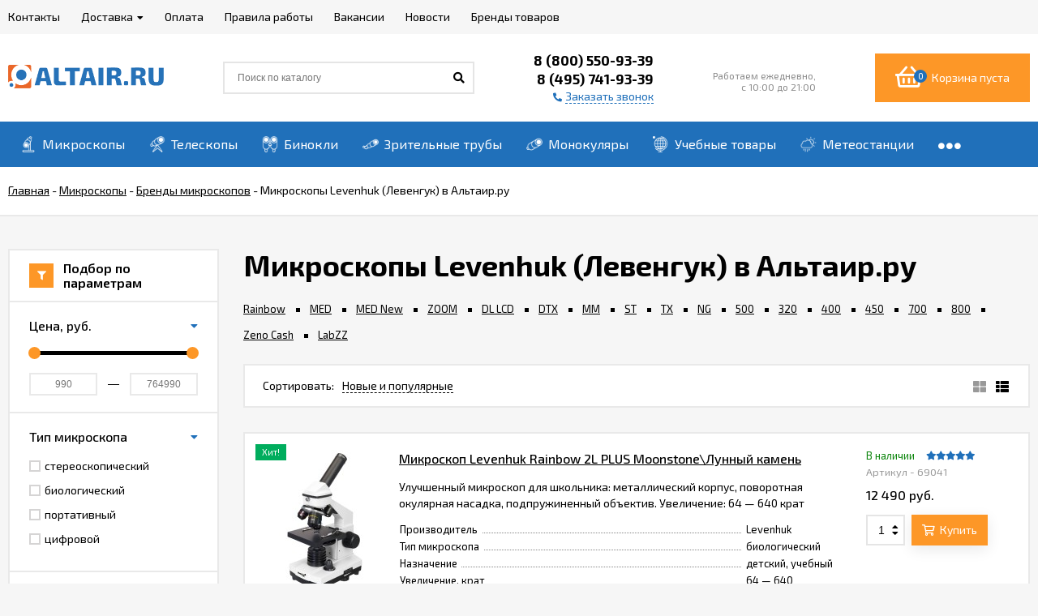

--- FILE ---
content_type: text/html; charset=utf-8
request_url: https://altair.ru/category/mikroskopy/brands/levenhuk/
body_size: 35897
content:
<!DOCTYPE html><html lang="ru"><head prefix="og: http://ogp.me/ns#"><meta http-equiv="Content-Type" content="text/html; charset=utf-8"/><meta name="viewport" content="width=device-width, initial-scale=1" /><meta http-equiv="x-ua-compatible" content="IE=edge"><title>Микроскопы Levenhuk (Левенгук) купить в интернет-магазине Альтаир.ру. Доставка: Москва, Россия.</title><meta name="Keywords" content="Альтаир купить Микроскопы Levenhuk (Левенгук) интернет-магазин Альтаир.ру 8 (800) 550-93-39 Москва Багратионовская Россия доставка Горбушкин Двор магазин ТЦ Горбушка" /><meta name="Description" content="В Альтаир.ру микроскопы levenhuk (левенгук) - купить в розничном магазине (м.Багратионовская) или заказать в интернет-магазине с доставкой (по Москве и России)" /><link rel="icon" href="favicon.png" type="image/png"><!-- rss --><link rel="alternate" type="application/rss+xml" title="Альтаир.ру" href="https://altair.ru/news/rss/"><link href="/wa-data/public/site/themes/euroshop/fontawesome.min.css?v1.5.1.22" rel="stylesheet"/><link href="/wa-data/public/site/themes/euroshop/vendor.css?v1.5.1.22" rel="stylesheet"/><link href="/wa-data/public/site/themes/euroshop/euroshop.site.min.css?v1.5.1.22" rel="stylesheet"/><style>
a:hover{color:#2070ba}._button,._button-link,button,input[type=button],input[type=submit]{background:#fd9727;color:#ffffff}._button-link:hover,._button:hover,button:hover,input[type=button]:hover,input[type=submit]:hover{background:#fd9727;color:#ffffff}.icon10.star-hover:before,.icon10.star:before{color:#2070ba}.icon10.star-half:before{color:#2070ba}.icon10.star-empty:before{color:#2070ba}.icon16.star-hover:before,.icon16.star:before{color:#2070ba}.icon16.star-half:before{color:#2070ba}.icon16.star-empty:before{color:#2070ba}.icon16.color{color:#2070ba}._title:before{background-color:#fd9727}._title:after{background-color:#fd9727}._icon-link{color:#2070ba}.e-style-h1:before{background-color:#fd9727}.e-style-h1:after{background-color:#fd9727}.e-style-h1-clear__fa{color:#2070ba}.e-block-column__title._icon:before{background-color:#fd9727;color:#ffffff}.e-block-column__title:before{background-color:#fd9727}.e-block-column__title:after{background-color:#fd9727}.e-block-column__switch-link{color:#2070ba}.e-block-column__switch-text{border-bottom:1px dashed #2070ba}.badge.hot{background-color:#2070ba}.mfp-close-btn-in .mfp-close:hover:before{color:#2070ba}.mfp-arrow-left:hover,.mfp-arrow-right:hover{color:#2070ba}.subscribe-btn,.unsubscribe-btn{color:#2070ba}.admin-quick-links__el{background:#2070ba}.profile-head-edit a{color:#2070ba}.pages li.selected a{color:#2070ba}.icon16.remove:before{color:#2070ba}.swipebox-thumbs_el.active{border:2px solid #fd9727}.e-auth._open .e-auth__open-link{color:#2070ba}.e-auth._open .e-auth__open-name{border-bottom:1px dashed #2070ba}.e-cart-mini{background-color:#fd9727}.e-cart-mini__link{color:#ffffff}.e-cart-mini__link:hover{color:#ffffff}.e-cart-mini__count{background-color:#2070ba}.e-catalog-side__head-link{background-color:#fd9727;color:#ffffff}.e-catalog-side__head-link:hover{color:#ffffff}.e-catalog-side__link._selected{color:#2070ba}.e-catalog-side__link:hover:before{background-color:#2070ba}.e-catalog-side__expand{color:#2070ba}.e-catalog-side__sub-link._selected{color:#2070ba}.e-catalog-side_menu .e-catalog-side__sub-link:before{color:#2070ba}.e-catalog-side__sub-expand{color:#2070ba}.e-catalog-drop__head-link{background-color:#fd9727;color:#ffffff}.e-catalog-drop__head-link:hover{color:#ffffff}.e-catalog-drop__link:hover:before{background-color:#2070ba}.e-catalog-drop__expand{color:#2070ba}.e-catalog-drop-list__arrow{color:#2070ba}.e-contact-page__icon{background-color:#fd9727;color:#ffffff}.e-controls-button__item.checked:not(.disabled){background-color:#fd9727;color:#ffffff}.e-fixed-panel._right .e-fixed-panel__count{background-color:#2070ba}.e-fixed-panel._right .e-fixed-panel-extra__list{border-color:#2070ba}.e-fixed-panel._right .e-fixed-panel__msg{border-color:#2070ba}.e-fixed-panel._bottom .e-fixed-panel__count{background-color:#2070ba}.e-fixed-panel._bottom .e-fixed-panel-extra__list{border-color:#2070ba}.e-logo__text span{color:#fd9727}.e-header-contacts__callback{color:#2070ba}.e-info-blocks-column__icon{background-color:#fd9727;color:#ffffff}.e-info-blocks__icon{background-color:#fd9727;color:#ffffff}.e-list__title:before{background-color:#fd9727}.e-list__title:after{background-color:#fd9727}.e-menu-timeline__year-link{background:#fd9727;color:#ffffff}.e-menu-timeline__year-link:hover{color:#ffffff}.e-menu__item:hover .e-menu__link{color:#2070ba}.e-menu__item:hover .e-menu__expand{color:#2070ba}.e-moveup__wrap:before{background-color:#2070ba}.e-news-list__date{color:#2070ba}.e-news-list__title:hover{color:#2070ba}.e-news-list__button{background-color:#fd9727;color:#ffffff}.e-news-list__button:hover{color:#ffffff}.e-popup-contacts__callback{color:#2070ba}.e-popup-contacts__callback span{border-color:#2070ba}.e-search-simple._position .e-search-simple__open{color:#2070ba}.e-search-simple__result-wrap{border-top-color:#fd9727}.shop-sk-callback-block .mfp-close:hover{color:#2070ba}.shop-sk-callback__slider .ui-slider-range{background-color:#fd9727}.shop-sk-oneclick-block .mfp-close:hover{color:#2070ba}.shop-sk-oneclick-final__coupon-link:hover{border-bottom-color:#2070ba}.shop-sk-oneclick-final__coupon-apply:hover{border-bottom-color:#2070ba}.shop-sk-oneclick-final__coupon-clear:hover{border-bottom-color:#2070ba}a.e-subscribe-mail__button{color:#ffffff}a.e-subscribe-mail__button{color:#ffffff}a.e-subscribe-mail__button:hover{color:#ffffff}
</style><script src="/wa-data/public/site/themes/euroshop/vendor.min.js?v1.5.1.22"></script><script src="/wa-data/public/site/themes/euroshop/critical.min.js?v1.5.1.22"></script><script>var euroConfigGlobal = {transformWidth : 960,searchUrl: "/search/",lastViewLength: "8",action: "category",cartAddedStyle: "1",cartRedirect: "",cartLink: "/order/",filterSubcategory: "",priceZero: "1",priceZeroName: "-",maskSelectors: "",maskReg: ""}</script><link href="/wa-data/public/shop/themes/euroshop/euroshop.shop.min.css?v1.5.1.22" rel="stylesheet"/><style>
.e-cart-item__sku{background-color:#2070ba}.cart a.inline-link{color:#2070ba}.e-cart-coupon__submit i{color:#2070ba}.e-cart-results__buttons input[type=button]{border-color:#2070ba;color:#2070ba}.e-catalog-list__other-link{color:#2070ba}.e-category-text__more{color:#2070ba}.e-checkout-header__link.current{color:#2070ba}.e-checkout-header__link.current:hover{color:#2070ba}.compare-diff-all li.selected{background-color:#fd9727}.compare-title__clear:before{color:#2070ba}.compare-title__link{color:#2070ba}.compare-title__link:hover{color:#2070ba}.e-filter__title:before{color:#2070ba}.e-filter__show-link{color:#2070ba}.e-filter__show-text{border-bottom-color:#2070ba}.e-filter__range-slider .ui-slider-handle{background-color:#fd9727}.wa-order-cart-wrapper .wa-cart-details .wa-coupon-section .wa-button{color:#ffffff!important}.wa-order-cart-wrapper .wa-cart-details .wa-price-section .wa-price-discount{color:#2070ba!important}.s-order-section>.s-section-header .s-delete-button:hover{color:#2070ba}.s-order-section>.s-section-header .s-delete-button:hover .s-delete-icon{fill:#2070ba}._button-link.gray,._button.gray,button.gray,input[type=button].gray,input[type=submit].gray{color:#ffffff}.wa-link{color:#2070ba!important}.wa-rating-wrapper .wa-icon{color:#2070ba}.wa-product-edit-dialog .wa-cart-section .wa-features-wrapper .wa-feature-wrapper:not(.color) .wa-variants-list .wa-variant.selected{background-color:#fd9727!important;border:none!important;text-shadow:none!important;color:#ffffff!important}.e-photo-gallery__button{background-color:#fd9727;color:#ffffff}.e-photo-gallery__button:hover{color:#ffffff}.e-product-info__anchor-review:hover{border-bottom-color:#2070ba}.e-products-image__icon._active{color:#2070ba}.e-product-previews__item._selected{border-color:#fd9727}.e-product-content__anchor-link:hover .e-product-content__anchor-text{border-bottom-color:#2070ba}.e-product-selections__more:hover span{border-bottom-color:#2070ba}.e-product-selections .inline-select.button a.selected{background-color:#fd9727;color:#ffffff}.e-product-one-click__link:hover{color:#2070ba}.e-product-one-click__link:hover .e-product-one-click__text{border-bottom-color:#2070ba}.e-product-actions__add{background-color:#fd9727;color:#ffffff}.e-product-tabs._loading .e-product-tabs__item:first-child,.e-product-tabs__item._active{background-color:#fd9727;color:#ffffff}.e-reviews__stars{color:#2070ba}.e-reviews-detail__filling{background:#fd9727}.e-reviews-detail__stars i{color:#2070ba}.e-reviews-list__response{background-color:#2070ba}.e-reviews-list__response:hover{background-color:#2070ba}.e-products-card__add{background-color:#fd9727;color:#ffffff}.e-products-card__add:hover{color:#ffffff}.e-products-card__one-click:hover{color:#2070ba}.e-products-card__one-click:hover .e-products-card__one-text{border-bottom-color:#2070ba}.e-products-card__favorite._active{color:#2070ba}._no-touch .e-products-card__item-wrap:hover .e-products-card__favorite._active{color:#2070ba}._touchscreen .e-products-card__favorite._active{color:#2070ba}.e-products-card__compare._active{color:#2070ba}._no-touch .e-products-card__item-wrap:hover .e-products-card__compare._active{color:#2070ba}._touchscreen .e-products-card__compare._active{color:#2070ba}._no-touch .e-products-list__icon._active{color:#2070ba}._touchscreen .e-products-list__icon._active{color:#2070ba}.e-products-list__add{background-color:#fd9727;color:#ffffff}.e-products-list__add:hover{color:#ffffff}.e-products-list__one-click:hover{color:#2070ba}.e-products-list__one-click:hover .e-products-list__one-text{border-bottom-color:#2070ba}.e-products-tbl__add{background-color:#fd9727;color:#ffffff}.e-products-tbl__add:hover{color:#ffffff}.e-products-tbl__one-click:hover{color:#2070ba}.e-products-tbl__one-click:hover .e-products-tbl__one-text{border-bottom-color:#2070ba}.e-reviews-carousel__label{background-color:#fd9727;color:#ffffff}.e-slider__general._promos .owl-nav div:hover{color:#2070ba}.e-slider__general .owl-dot.active span:before{border-top-color:#2070ba}.e-slider__product-cart{background-color:#fd9727;color:#ffffff}.e-slider__product-cart:hover{color:#ffffff}.e-slider__promo-block{border-bottom-color:#fd9727}#storequickorder .icon16.close:hover{color:#2070ba}.e-tile-gallery._tile-active .e-tile-gallery__item:hover:before{background:#2070ba}.e-promo-card__timer{color:#2070ba}.e-promo-card__timer-number{color:#2070ba}.e-orders-list__number:hover{color:#2070ba}
</style><!-- plugin hook: 'frontend_head' --><meta property='og:image' content='https://altair.ru/wa-data/public/shop/skcatimage/25/image_levenhuk.png'><link rel="canonical" href="https://altair.ru/category/mikroskopy/brands/levenhuk/"/><style>.badge.percent{background-color: #ff3c00;}.e-products-card__name{height: 60px;}.e-catalog-images__img-block{height: 150px;}.e-info-massage{background-color: #fd9727;}.e-catalog__wrap{background-color: #2070ba;}.e-catalog-mobile__top{background-color: #2070ba;}.e-catalog__link{color: #ffffff;}.e-catalog__brands-link{color: #ffffff;}.e-catalog__item:hover .e-catalog__link{color: #ffffff;}.e-catalog__brands-title:hover .e-catalog__brands-link{color: #ffffff;}.e-catalog-mobile__open{color: #ffffff;}.e-catalog-mobile__open{color: #ffffff;}.e-catalog__brands-link{color: #f5b678;}.e-catalog__brands-title:hover .e-catalog__brands-link{color: #f5b678;}.e-catalog__item:hover{box-shadow: inset 0 0 100px rgba(255,255,255,0.18);}.e-block-column .menu-v li:nth-child(12) ~ li{display: none;}.e-fixed-panel._right, .e-fixed-panel._bottom, .e-fixed-panel._right .e-fixed-panel__item, .e-fixed-panel._right .e-fixed-panel-extra__item{background: #313131;}.e-fixed-panel._right, .e-fixed-panel._right a, .e-fixed-panel._right .e-fixed-panel__item, .e-fixed-panel._right .e-fixed-panel-extra__item, .e-fixed-panel._bottom, .e-fixed-panel._bottom a, .e-fixed-panel._bottom .e-fixed-panel__item:hover, .e-fixed-panel._bottom .e-fixed-panel-extra__item, .e-fixed-panel._bottom .e-fixed-panel__icon{color: #eeeeee;}.e-fixed-panel._right .e-fixed-panel-extra__drop-name, .e-fixed-panel._bottom .e-fixed-panel-extra__drop-name{border-bottom: 1px dashed #eeeeee;}</style><meta property="og:type" content="article">
<meta property="og:url" content="https://altair.ru/category/mikroskopy/brands/levenhuk/">
<meta property="og:title" content="Микроскопы Levenhuk (Левенгук) купить в интернет-магазине Альтаир.ру. Доставка: Москва, Россия.">
<meta property="og:description" content="В Альтаир.ру микроскопы levenhuk (левенгук) - купить в розничном магазине (м.Багратионовская) или заказать в интернет-магазине с доставкой (по Москве и России)">
<link rel="icon" href="/favicon.ico" type="image/x-icon" /><!-- Yandex.Metrika counter --> <script type="text/javascript" > (function(m,e,t,r,i,k,a){m[i]=m[i]||function(){(m[i].a=m[i].a||[]).push(arguments)}; m[i].l=1*new Date(); for (var j = 0; j < document.scripts.length; j++) {if (document.scripts[j].src === r) { return; }} k=e.createElement(t),a=e.getElementsByTagName(t)[0],k.async=1,k.src=r,a.parentNode.insertBefore(k,a)}) (window, document, "script", "https://mc.yandex.ru/metrika/tag.js", "ym"); ym(49917025, "init", { clickmap:true, trackLinks:true, accurateTrackBounce:true, webvisor:true, ecommerce:"dataLayer" }); </script> <noscript><div><img src="https://mc.yandex.ru/watch/49917025" style="position:absolute; left:-9999px;" alt="" /></div></noscript> <!-- /Yandex.Metrika counter -->

<!-- Top.Mail.Ru counter -->
<script type="text/javascript">
var _tmr = window._tmr || (window._tmr = []);
_tmr.push({id: "3220306", type: "pageView", start: (new Date()).getTime(), pid: "USER_ID"});
(function (d, w, id) {
  if (d.getElementById(id)) return;
  var ts = d.createElement("script"); ts.type = "text/javascript"; ts.async = true; ts.id = id;
  ts.src = "https://top-fwz1.mail.ru/js/code.js";
  var f = function () {var s = d.getElementsByTagName("script")[0]; s.parentNode.insertBefore(ts, s);};
  if (w.opera == "[object Opera]") { d.addEventListener("DOMContentLoaded", f, false); } else { f(); }
})(document, window, "tmr-code");
</script>
<noscript><div><img src="https://top-fwz1.mail.ru/counter?id=3220306;js=na" style="position:absolute;left:-9999px;" alt="Top.Mail.Ru" /></div></noscript>
<!-- /Top.Mail.Ru counter --><!--[if lt IE 9]><script>document.createElement('header');document.createElement('nav');document.createElement('section');document.createElement('article');document.createElement('aside');document.createElement('footer');document.createElement('figure');document.createElement('hgroup');document.createElement('menu');</script><![endif]--></head><body class="_no-touch _font-exo2 _is-panel"><div class="e-main js-main"><div class="e-header-top"><div class="e-header-top__wrap _wrapper"><div class="e-menu js-menu _overflow"><ul class="e-menu__list js-menu-list"><li class="e-menu__item js-menu-item"><a href="/contact/" class="e-menu__link" target="_self"><span class="e-menu__name">Контакты</span></a></li><li class="e-menu__item js-menu-item"><a href="/dostavka/" class="e-menu__link" target="_self"><span class="e-menu__name">Доставка</span><i class="fas fa-caret-down e-menu__expand"></i></a><div class="e-menu__sub js-menu-sub"><ul class="e-menu__sub-list"><li class="e-menu__sub-item"><a class="e-menu__sub-link" href="/dostavka/#kurer" target="_self">Доставка по Москве и области</a></li><li class="e-menu__sub-item"><a class="e-menu__sub-link" href="/dostavka/#russia" target="_self">Доставка по России</a></li></ul></div></li><li class="e-menu__item js-menu-item"><a href="/sposoby-oplaty/" class="e-menu__link" target="_self"><span class="e-menu__name">Оплата</span></a></li><li class="e-menu__item js-menu-item"><a href="/pravila-raboty/" class="e-menu__link" target="_self"><span class="e-menu__name">Правила работы</span></a></li><li class="e-menu__item js-menu-item"><a href="/vakansii/" class="e-menu__link" target="_self"><span class="e-menu__name">Вакансии</span></a></li><li class="e-menu__item js-menu-item"><a href="/news/" class="e-menu__link" target="_self"><span class="e-menu__name">Новости</span></a></li><li class="e-menu__item js-menu-item"><a href="/brand/" class="e-menu__link" target="_self"><span class="e-menu__name">Бренды товаров</span></a></li><li class="e-menu__item e-menu__item_else js-menu-else _hide"><a href="javascript:void(0)" class="e-menu__link"><span class="e-menu__name">Еще</span><i class="fas fa-caret-down e-menu__expand"></i></a><div class="e-menu__sub js-menu-sub"><ul class="e-menu__sub-list js-menu-sub-list"></ul></div></li></ul></div></div></div><div class="e-header js-header"><div class="e-header__wrap _wrapper"><div class="e-header__list"><div class="e-header__row"><div class="e-header__left"><div class="e-logo"><a href="/" class="e-logo__link"><span class="e-logo__block"><img class="e-logo__img js-logo-img" src="/wa-data/public/site/themes/euroshop/img/logo.png?v1663078930" data-at2x="/wa-data/public/site/themes/euroshop/img/logo@2x.png?v1663078930" alt="Альтаир.ру" id="logo"></span></a></div></div><div class="e-header__center"><div class="e-header__center-table"><div class="e-header__center-row"><div class="e-header__center-delim">&nbsp;</div><div class="e-header__center-cell e-header__center-cell_search"><div class="e-search-simple js-search-simple"><a href="javascript:void(0)" class="e-search-simple__open js-search-simple-open"><i class="fas fa-search"></i></a><div class="e-search-simple__wrap"><div class="e-header-search__form"><form method="get" action="/search/"><input type="text" class="e-search-simple__input js-search-simple-input _is-ajax"  autocomplete="off" name="query" value="" placeholder="Поиск по каталогу" /><i class="fas fa-search e-search-simple__loop" onclick="$(this).closest('form').submit()"></i><div class="e-search-simple__result js-search-simple-result"></div></form></div></div></div></div><div class="e-header__center-delim">&nbsp;</div><div class="e-header__center-cell e-header__center-cell_contacts"><div class="e-header-contacts"><a href="javascript:void(0)" class="e-header-contacts__open js-popup-open" data-id="contacts"><i class="fas fa-phone"></i></a><div class="e-header-contacts__wrap"><div class="e-header-contacts__phone">8 (800) 550-93-39</div><div class="e-header-contacts__phone">8 (495) 741-93-39</div><a href="javascript:void(0)" class="e-header-contacts__callback js-sk-callback-open" rel="nofollow"><i class="fas fa-phone"></i><span class="inline-link">Заказать звонок</span></a></div></div>
</div><div class="e-header__center-delim">&nbsp;</div><div class="e-header__center-cell e-header__center-cell_addresses"><div class="e-header-addresses"><div class="e-header-addresses__item"><!-- Адрес и схема проезда: <br>
<a href="/shop/">Москва, Багратионовский пр-д, д.7, к.3, <br>
ТЦ "Горбушкин Двор"</a> -->

</div><div class="e-header-addresses__small">Работаем ежедневно,<br> с 10:00 до 21:00</div></div></div><div class="e-header__center-delim">&nbsp;</div></div></div></div><div class="e-header__right"><div class="e-header__right-wrap"><div class="e-cart-mini js-cart-mini" data-url="/cart/" data-empty-title="Корзина пуста"><a class="e-cart-mini__link" href="/order/"><div class="e-cart-mini__left"><i class="far fa-shopping-basket e-cart-mini__icon"></i><span class="e-cart-mini__count js-cart-mini-count">0</span></div><div class="e-cart-mini__right"><span class="e-cart-mini__price js-cart-mini-amount">Корзина пуста</span></div></a></div></div></div></div></div></div></div><!-- plugin hook: 'frontend_header' --><div class="e-catalog js-catalog _type-table-cols _is-lazy" data-shadow="1" data-delay="150" data-lazy="open"><div class="e-catalog__wrap _wrapper"><ul class="e-catalog__list js-catalog-list _overflow"><li class="e-catalog__item js-catalog-item _hide" data-id="2"><a href="/category/mikroskopy/" class="e-catalog__link"><span class="e-catalog__icon-block"><img class="e-catalog__icon" src="/wa-data/public/shop/skcatimage/2/icon2_Altair_icons-50x50-white-08.png" data-src="/wa-data/public/shop/skcatimage/2/icon2_Altair_icons-50x50-white-08.png" alt="Микроскопы" /></span><span class="e-catalog__name">Микроскопы</span></a><div class="e-catalog__sub e-catalog__sub_cols js-catalog-sub" data-id="2"><div class="e-catalog__sub-wrap"><div class="e-catalog__sub-inner"><div class="e-catalog-cols _cols5"><div class="e-catalog-cols__table"><div class="e-catalog-cols__row"><div class="e-catalog-cols__cell js-catalog-cols-cell"><div class="e-catalog-cols___block _is-image" data-sub-id="570"><div class="e-catalog-cols__head"><a class="e-catalog-cols__title" href="/category/mikroskopy/top-15/"><span class="e-catalog-cols__image"><img class="e-catalog-cols__img js-catalog-lazy" src="[data-uri]" data-src="/wa-data/public/shop/skcatimage/570/icon_Altair_icons-50x50-08.png" alt="Популярные микроскопы ТОП-15" /></span><span class="e-catalog-cols__name">Популярные микроскопы ТОП-15</span></a></div></div></div><div class="e-catalog-cols__cell js-catalog-cols-cell"><div class="e-catalog-cols___block" data-sub-id="437"><div class="e-catalog-cols__head"><a class="e-catalog-cols__title" href="/category/mikroskopy/brands/"><span class="e-catalog-cols__name">Бренды микроскопов</span></a></div><div class="e-catalog-cols__subs"><div class="e-catalog-cols__line"><a class="e-catalog-cols__sub" href="/category/mikroskopy/brands/mikromed/">Микромед</a></div><div class="e-catalog-cols__line"><a class="e-catalog-cols__sub _selected" href="/category/mikroskopy/brands/levenhuk/">Levenhuk</a></div><div class="e-catalog-cols__line"><a class="e-catalog-cols__sub" href="/category/mikroskopy/brands/altami/">Альтами</a></div><div class="e-catalog-cols__line"><a class="e-catalog-cols__sub" href="/category/mikroskopy/brands/discovery/">Discovery</a></div><div class="e-catalog-cols__line"><a class="e-catalog-cols__sub" href="/category/mikroskopy/brands/bresser/">Bresser</a></div><div class="e-catalog-cols__line"><a class="e-catalog-cols__sub" href="/category/mikroskopy/brands/svbony/">SVBONY</a></div><div class="e-catalog-cols__line"><a class="e-catalog-cols__sub" href="/category/mikroskopy/brands/magus/">MAGUS</a></div><div class="e-catalog-cols__line"><a class="e-catalog-cols__sub" href="/category/mikroskopy/brands/biomed/">Биомед</a></div><div class="e-catalog-cols__line"><a class="e-catalog-cols__sub" href="/category/mikroskopy/brands/celestron/">Celestron</a></div><div class="e-catalog-cols__line"><a class="e-catalog-cols__sub" href="/category/mikroskopy/brands/konus/">Konus</a></div><div class="e-catalog-cols__line"><a class="e-catalog-cols__sub" href="/category/mikroskopy/brands/digimicro/">DigiMicro</a></div></div></div></div><div class="e-catalog-cols__cell js-catalog-cols-cell"><div class="e-catalog-cols___block" data-sub-id="551"><div class="e-catalog-cols__head"><a class="e-catalog-cols__title" href="/category/mikroskopy/app/"><span class="e-catalog-cols__name">Подбор по назначению</span></a></div><div class="e-catalog-cols__subs"><div class="e-catalog-cols__line"><a class="e-catalog-cols__sub" href="/category/mikroskopy/app/shkolnye/">Школьные микроскопы</a></div><div class="e-catalog-cols__line"><a class="e-catalog-cols__sub" href="/category/mikroskopy/app/dlya-detey/">Микроскопы для детей</a></div><div class="e-catalog-cols__line"><a class="e-catalog-cols__sub" href="/category/mikroskopy/app/biologicheskie-mikroskopy/">Биологические микроскопы</a></div><div class="e-catalog-cols__line"><a class="e-catalog-cols__sub" href="/category/mikroskopy/app/laboratornye-i-meditsinskie/">Лабораторные и медицинские</a></div><div class="e-catalog-cols__line"><a class="e-catalog-cols__sub" href="/category/mikroskopy/app/bolshie/">Большие профессиональные</a></div><div class="e-catalog-cols__line"><a class="e-catalog-cols__sub" href="/category/mikroskopy/app/payki/">Для пайки и ремонта</a></div><div class="e-catalog-cols__line"><a class="e-catalog-cols__sub" href="/category/mikroskopy/app/domashnie/">Домашние микроскопы</a></div><div class="e-catalog-cols__line"><a class="e-catalog-cols__sub" href="/category/mikroskopy/app/nedorogie/">Недорогие микроскопы</a></div><div class="e-catalog-cols__line"><a class="e-catalog-cols__sub" href="/category/mikroskopy/app/dlya-deneg/">Для проверки денег</a></div></div></div></div><div class="e-catalog-cols__cell js-catalog-cols-cell"><div class="e-catalog-cols___block" data-sub-id="552"><div class="e-catalog-cols__head"><a class="e-catalog-cols__title" href="/category/mikroskopy/hr/"><span class="e-catalog-cols__name">Подбор по характеристикам</span></a></div><div class="e-catalog-cols__subs"><div class="e-catalog-cols__line"><a class="e-catalog-cols__sub" href="/category/mikroskopy/hr/opticheskie-prostye/">Оптические простые микроскопы</a></div><div class="e-catalog-cols__line"><a class="e-catalog-cols__sub" href="/category/mikroskopy/hr/binokulyarnye/">Бинокулярные микроскопы</a></div><div class="e-catalog-cols__line"><a class="e-catalog-cols__sub" href="/category/mikroskopy/hr/trinokulyarnye/">Тринокулярные микроскопы</a></div><div class="e-catalog-cols__line"><a class="e-catalog-cols__sub" href="/category/mikroskopy/hr/stereomikroskopy/">Стереомикроскопы (инструментальные)</a></div><div class="e-catalog-cols__line"><a class="e-catalog-cols__sub" href="/category/mikroskopy/hr/tsifrovye-s-usb/">Цифровые микроскопы с USB</a></div><div class="e-catalog-cols__line"><a class="e-catalog-cols__sub" href="/category/mikroskopy/hr/elektronnye-lcd/">Электронные микроскопы с LCD</a></div><div class="e-catalog-cols__line"><a class="e-catalog-cols__sub" href="/category/mikroskopy/hr/metallograficheskie/">Металлографические микроскопы</a></div><div class="e-catalog-cols__line"><a class="e-catalog-cols__sub" href="/category/mikroskopy/hr/fluorestsentnye/">Флуоресцентные</a></div></div></div></div><div class="e-catalog-cols__cell js-catalog-cols-cell"><div class="e-catalog-cols___block" data-sub-id="29"><div class="e-catalog-cols__head"><a class="e-catalog-cols__title" href="/category/mikroskopy/aksessuary/"><span class="e-catalog-cols__name">Аксессуары микроскопов</span></a></div><div class="e-catalog-cols__subs"><div class="e-catalog-cols__line"><a class="e-catalog-cols__sub" href="/category/mikroskopy/aksessuary/nabory-mikropreparatov/">Наборы микропрепаратов</a></div><div class="e-catalog-cols__line"><a class="e-catalog-cols__sub" href="/category/mikroskopy/aksessuary/tsifrovye-kamery/">Цифровые камеры, видеоокуляры</a></div><div class="e-catalog-cols__line"><a class="e-catalog-cols__sub" href="/category/mikroskopy/aksessuary/okulars-for-microscopes/">Окуляры к микроскопам</a></div><div class="e-catalog-cols__line"><a class="e-catalog-cols__sub" href="/category/mikroskopy/aksessuary/lenses-for-microscopes/">Объективы к микроскопам</a></div><div class="e-catalog-cols__line"><a class="e-catalog-cols__sub" href="/category/mikroskopy/aksessuary/attached-to-lens/">Насадки к стереомикроскопам</a></div><div class="e-catalog-cols__line"><a class="e-catalog-cols__sub" href="/category/mikroskopy/aksessuary/components/">Столы, штативы, держатели, головы отдельно</a></div><div class="e-catalog-cols__line"><a class="e-catalog-cols__sub" href="/category/mikroskopy/aksessuary/osvetiteli-lampy/">Осветители, лампы</a></div><div class="e-catalog-cols__line"><a class="e-catalog-cols__sub" href="/category/mikroskopy/aksessuary/fku-kondensory-polyarizatory/">ФКУ, конденсоры, поляризаторы</a></div><div class="e-catalog-cols__line"><a class="e-catalog-cols__sub" href="/category/mikroskopy/aksessuary/accessories/">Инструмент, запчасти</a></div><div class="e-catalog-cols__line"><a class="e-catalog-cols__sub" href="/category/mikroskopy/aksessuary/accessories-for-digital-cameras/">Аксессуары для цифровых камер</a></div><div class="e-catalog-cols__line"><a class="e-catalog-cols__sub" href="/category/mikroskopy/aksessuary/raskhodnye-materialy/">Расходные материалы</a></div></div></div></div></div></div></div></div></div></div></li><li class="e-catalog__item js-catalog-item _hide" data-id="1"><a href="/category/teleskopy/" class="e-catalog__link"><span class="e-catalog__icon-block"><img class="e-catalog__icon" src="/wa-data/public/shop/skcatimage/1/icon2_Altair_icons-50x50-white-03.png" data-src="/wa-data/public/shop/skcatimage/1/icon2_Altair_icons-50x50-white-03.png" alt="Телескопы" /></span><span class="e-catalog__name">Телескопы</span></a><div class="e-catalog__sub e-catalog__sub_cols js-catalog-sub" data-id="1"><div class="e-catalog__sub-wrap"><div class="e-catalog__sub-inner"><div class="e-catalog-cols _cols5"><div class="e-catalog-cols__table"><div class="e-catalog-cols__row"><div class="e-catalog-cols__cell js-catalog-cols-cell"><div class="e-catalog-cols___block _is-image" data-sub-id="597"><div class="e-catalog-cols__head"><a class="e-catalog-cols__title" href="/category/teleskopy/top-15/"><span class="e-catalog-cols__image"><img class="e-catalog-cols__img js-catalog-lazy" src="[data-uri]" data-src="/wa-data/public/shop/skcatimage/597/icon_Altair_icons-50x50-03.png" alt="Популярные телескопы ТОП-15" /></span><span class="e-catalog-cols__name">Популярные телескопы ТОП-15</span></a></div></div></div><div class="e-catalog-cols__cell js-catalog-cols-cell"><div class="e-catalog-cols___block" data-sub-id="438"><div class="e-catalog-cols__head"><a class="e-catalog-cols__title" href="/category/teleskopy/brands/"><span class="e-catalog-cols__name">Бренды телескопов</span></a></div><div class="e-catalog-cols__subs"><div class="e-catalog-cols__line"><a class="e-catalog-cols__sub" href="/category/teleskopy/brands/sky-watcher/">Sky-Watcher</a></div><div class="e-catalog-cols__line"><a class="e-catalog-cols__sub" href="/category/teleskopy/brands/levenhuk/">Levenhuk</a></div><div class="e-catalog-cols__line"><a class="e-catalog-cols__sub" href="/category/teleskopy/brands/celestron/">Celestron</a></div><div class="e-catalog-cols__line"><a class="e-catalog-cols__sub" href="/category/teleskopy/brands/svbony/">SVBONY</a></div><div class="e-catalog-cols__line"><a class="e-catalog-cols__sub" href="/category/teleskopy/brands/orion/">Orion</a></div><div class="e-catalog-cols__line"><a class="e-catalog-cols__sub" href="/category/teleskopy/brands/discovery/">Discovery</a></div><div class="e-catalog-cols__line"><a class="e-catalog-cols__sub" href="/category/teleskopy/brands/meade/">Meade</a></div><div class="e-catalog-cols__line"><a class="e-catalog-cols__sub" href="/category/teleskopy/brands/bresser/">Bresser</a></div><div class="e-catalog-cols__line"><a class="e-catalog-cols__sub" href="/category/teleskopy/brands/coronado/">Coronado</a></div><div class="e-catalog-cols__line"><a class="e-catalog-cols__sub" href="/category/teleskopy/brands/unistellar/">Unistellar</a></div><div class="e-catalog-cols__line"><a class="e-catalog-cols__sub" href="/category/teleskopy/brands/veber/">Veber</a></div><div class="e-catalog-cols__line"><a class="e-catalog-cols__sub" href="/category/teleskopy/brands/zwo-astro/">ZWO Astro</a></div><div class="e-catalog-cols__line"><a class="e-catalog-cols__sub" href="/category/teleskopy/brands/vixen/">Vixen</a></div><div class="e-catalog-cols__line"><a class="e-catalog-cols__sub" href="/category/teleskopy/brands/konus/">Konus</a></div><div class="e-catalog-cols__line"><a class="e-catalog-cols__sub" href="/category/teleskopy/brands/praktica/">Praktica</a></div><div class="e-catalog-cols__line"><a class="e-catalog-cols__sub" href="/category/teleskopy/brands/gso/">GSO</a></div></div></div></div><div class="e-catalog-cols__cell js-catalog-cols-cell"><div class="e-catalog-cols___block" data-sub-id="587"><div class="e-catalog-cols__head"><a class="e-catalog-cols__title" href="/category/teleskopy/app/"><span class="e-catalog-cols__name">Подбор по назначению</span></a></div><div class="e-catalog-cols__subs"><div class="e-catalog-cols__line"><a class="e-catalog-cols__sub" href="/category/teleskopy/app/detey/">Телескопы для детей</a></div><div class="e-catalog-cols__line"><a class="e-catalog-cols__sub" href="/category/teleskopy/app/shkolnye/">Школьные телескопы</a></div><div class="e-catalog-cols__line"><a class="e-catalog-cols__sub" href="/category/teleskopy/app/nachinayu/">Для начинающих любителей</a></div><div class="e-catalog-cols__line"><a class="e-catalog-cols__sub" href="/category/teleskopy/app/astrofotografii/">Для астрофотографии</a></div><div class="e-catalog-cols__line"><a class="e-catalog-cols__sub" href="/category/teleskopy/app/solnechnye/">Солнечные телескопы</a></div><div class="e-catalog-cols__line"><a class="e-catalog-cols__sub" href="/category/teleskopy/app/domashnie/">Домашние астрономические</a></div><div class="e-catalog-cols__line"><a class="e-catalog-cols__sub" href="/category/teleskopy/app/professionalnye/">Мощные профессиональные</a></div><div class="e-catalog-cols__line"><a class="e-catalog-cols__sub" href="/category/teleskopy/app/bolshie/">Большие телескопы</a></div><div class="e-catalog-cols__line"><a class="e-catalog-cols__sub" href="/category/teleskopy/app/dorogie/">Дорогие телескопы</a></div><div class="e-catalog-cols__line"><a class="e-catalog-cols__sub" href="/category/teleskopy/app/nedorogie/">Недорогие телескопы</a></div></div></div></div><div class="e-catalog-cols__cell js-catalog-cols-cell"><div class="e-catalog-cols___block" data-sub-id="573"><div class="e-catalog-cols__head"><a class="e-catalog-cols__title" href="/category/teleskopy/hr/"><span class="e-catalog-cols__name">Подбор по характеристикам</span></a></div><div class="e-catalog-cols__subs"><div class="e-catalog-cols__line"><a class="e-catalog-cols__sub" href="/category/teleskopy/hr/refraktory/">Рефракторы (линзовые)</a></div><div class="e-catalog-cols__line"><a class="e-catalog-cols__sub" href="/category/teleskopy/hr/reflektory/">Рефлекторы (зеркальные)</a></div><div class="e-catalog-cols__line"><a class="e-catalog-cols__sub" href="/category/teleskopy/hr/katadioptrik/">Зеркально-линзовые (катадиоптрические)</a></div><div class="e-catalog-cols__line"><a class="e-catalog-cols__sub" href="/category/teleskopy/hr/azimutalnye/">Азимутальные телескопы</a></div><div class="e-catalog-cols__line"><a class="e-catalog-cols__sub" href="/category/teleskopy/hr/ekvatorialnye/">Экваториальные телескопы</a></div><div class="e-catalog-cols__line"><a class="e-catalog-cols__sub" href="/category/teleskopy/hr/dobsona/">Телескопы Добсона (DOB)</a></div><div class="e-catalog-cols__line"><a class="e-catalog-cols__sub" href="/category/teleskopy/hr/avtonaved/">Телескопы с автонаведением (GoTo)</a></div><div class="e-catalog-cols__line"><a class="e-catalog-cols__sub" href="/category/teleskopy/hr/prostye/">Оптические простые телескопы</a></div></div></div></div><div class="e-catalog-cols__cell js-catalog-cols-cell"><div class="e-catalog-cols___block" data-sub-id="26"><div class="e-catalog-cols__head"><a class="e-catalog-cols__title" href="/category/teleskopy/aksessuary/"><span class="e-catalog-cols__name">Аксессуары телескопов</span></a></div><div class="e-catalog-cols__subs"><div class="e-catalog-cols__line"><a class="e-catalog-cols__sub" href="/category/teleskopy/aksessuary/okulyary/">Окуляры</a></div><div class="e-catalog-cols__line"><a class="e-catalog-cols__sub" href="/category/teleskopy/aksessuary/linzy-barlou/">Линзы Барлоу</a></div><div class="e-catalog-cols__line"><a class="e-catalog-cols__sub" href="/category/teleskopy/aksessuary/nabory-aksess/">Наборы аксессуаров</a></div><div class="e-catalog-cols__line"><a class="e-catalog-cols__sub" href="/category/teleskopy/aksessuary/filtry/">Фильтры</a></div><div class="e-catalog-cols__line"><a class="e-catalog-cols__sub" href="/category/teleskopy/aksessuary/opticheskie-truby-otdelno/">Оптические трубы отдельно</a></div><div class="e-catalog-cols__line"><a class="e-catalog-cols__sub" href="/category/teleskopy/aksessuary/montirovki/">Монтировки и аксессуары</a></div><div class="e-catalog-cols__line"><a class="e-catalog-cols__sub" href="/category/teleskopy/aksessuary/sumki-i-chekhly/">Чехлы, кейсы</a></div><div class="e-catalog-cols__line"><a class="e-catalog-cols__sub" href="/category/teleskopy/aksessuary/borba-s-rosoy/">Борьба с росой</a></div><div class="e-catalog-cols__line"><a class="e-catalog-cols__sub" href="/category/teleskopy/aksessuary/korrektory-komy/">Корректоры комы и редукторы</a></div><div class="e-catalog-cols__line"><a class="e-catalog-cols__sub" href="/category/teleskopy/aksessuary/diagonalnye-zerkala-prizmy/">Диагональные зеркала, призмы</a></div><div class="e-catalog-cols__line"><a class="e-catalog-cols__sub" href="/category/teleskopy/aksessuary/tsifrovye-kamery/">Цифровые камеры</a></div><div class="e-catalog-cols__line"><a class="e-catalog-cols__sub" href="/category/teleskopy/aksessuary/koltsa-t-adaptery-perehodniki/">Кольца, Т-адаптеры, Переходники</a></div><div class="e-catalog-cols__line"><a class="e-catalog-cols__sub" href="/category/teleskopy/aksessuary/fokusirovochnye-maski/">Фокусировочные маски</a></div><div class="e-catalog-cols__line"><a class="e-catalog-cols__sub" href="/category/teleskopy/aksessuary/iskateli/">Искатели и Гиды</a></div><div class="e-catalog-cols__line"><a class="e-catalog-cols__sub" href="/category/teleskopy/aksessuary/krepezhnye-plastiny/">Крепежные пластины, кольца</a></div></div></div></div></div></div></div></div></div></div></li><li class="e-catalog__item js-catalog-item _hide" data-id="3"><a href="/category/binokli/" class="e-catalog__link"><span class="e-catalog__icon-block"><img class="e-catalog__icon" src="/wa-data/public/shop/skcatimage/3/icon2_Altair_icons-50x50-white-02.png" data-src="/wa-data/public/shop/skcatimage/3/icon2_Altair_icons-50x50-white-02.png" alt="Бинокли" /></span><span class="e-catalog__name">Бинокли</span></a><div class="e-catalog__sub e-catalog__sub_cols js-catalog-sub" data-id="3"><div class="e-catalog__sub-wrap"><div class="e-catalog__sub-inner"><div class="e-catalog-cols _cols5"><div class="e-catalog-cols__table"><div class="e-catalog-cols__row"><div class="e-catalog-cols__cell js-catalog-cols-cell"><div class="e-catalog-cols___block _is-image" data-sub-id="632"><div class="e-catalog-cols__head"><a class="e-catalog-cols__title" href="/category/binokli/top-15/"><span class="e-catalog-cols__image"><img class="e-catalog-cols__img js-catalog-lazy" src="[data-uri]" data-src="/wa-data/public/shop/skcatimage/632/icon_Altair_icons-50x50-02.png" alt="Популярные бинокли ТОП-15" /></span><span class="e-catalog-cols__name">Популярные бинокли ТОП-15</span></a></div></div></div><div class="e-catalog-cols__cell js-catalog-cols-cell"><div class="e-catalog-cols___block" data-sub-id="439"><div class="e-catalog-cols__head"><a class="e-catalog-cols__title" href="/category/binokli/brands/"><span class="e-catalog-cols__name">Бренды биноклей</span></a></div><div class="e-catalog-cols__subs"><div class="e-catalog-cols__line"><a class="e-catalog-cols__sub" href="/category/binokli/brands/levenhuk/">Levenhuk</a></div><div class="e-catalog-cols__line"><a class="e-catalog-cols__sub" href="/category/binokli/brands/svbony/">SVBONY</a></div><div class="e-catalog-cols__line"><a class="e-catalog-cols__sub" href="/category/binokli/brands/komz/">КОМЗ</a></div><div class="e-catalog-cols__line"><a class="e-catalog-cols__sub" href="/category/binokli/brands/discovery/">Discovery</a></div><div class="e-catalog-cols__line"><a class="e-catalog-cols__sub" href="/category/binokli/brands/veber/">Veber</a></div><div class="e-catalog-cols__line"><a class="e-catalog-cols__sub" href="/category/binokli/brands/nikon/">Nikon</a></div><div class="e-catalog-cols__line"><a class="e-catalog-cols__sub" href="/category/binokli/brands/pentax/">Pentax</a></div><div class="e-catalog-cols__line"><a class="e-catalog-cols__sub" href="/category/binokli/brands/bresser/">Bresser</a></div><div class="e-catalog-cols__line"><a class="e-catalog-cols__sub" href="/category/binokli/brands/celestron/">Celestron</a></div><div class="e-catalog-cols__line"><a class="e-catalog-cols__sub" href="/category/binokli/brands/meade/">Meade</a></div><div class="e-catalog-cols__line"><a class="e-catalog-cols__sub" href="/category/binokli/brands/carl-zeiss/">Carl Zeiss</a></div><div class="e-catalog-cols__line"><a class="e-catalog-cols__sub" href="/category/binokli/brands/leica/">Leica</a></div><div class="e-catalog-cols__line"><a class="e-catalog-cols__sub" href="/category/binokli/brands/praktica/">Praktica</a></div><div class="e-catalog-cols__line"><a class="e-catalog-cols__sub" href="/category/binokli/brands/konus/">Konus</a></div><div class="e-catalog-cols__line"><a class="e-catalog-cols__sub" href="/category/binokli/brands/yukon/">Yukon</a></div><div class="e-catalog-cols__line"><a class="e-catalog-cols__sub" href="/category/binokli/brands/vixen-optics/">Vixen Optics</a></div></div></div></div><div class="e-catalog-cols__cell js-catalog-cols-cell"><div class="e-catalog-cols___block" data-sub-id="612"><div class="e-catalog-cols__head"><a class="e-catalog-cols__title" href="/category/binokli/app/"><span class="e-catalog-cols__name">Подбор по назначению</span></a></div><div class="e-catalog-cols__subs"><div class="e-catalog-cols__line"><a class="e-catalog-cols__sub" href="/category/binokli/app/okhoty/">Для охоты и рыбалки</a></div><div class="e-catalog-cols__line"><a class="e-catalog-cols__sub" href="/category/binokli/app/morskie/">Морские бинокли</a></div><div class="e-catalog-cols__line"><a class="e-catalog-cols__sub" href="/category/binokli/app/voennye/">Военные и армейские</a></div><div class="e-catalog-cols__line"><a class="e-catalog-cols__sub" href="/category/binokli/app/polevye/">Полевые бинокли</a></div><div class="e-catalog-cols__line"><a class="e-catalog-cols__sub" href="/category/binokli/app/astronomicheskie/">Астрономические бинокли</a></div><div class="e-catalog-cols__line"><a class="e-catalog-cols__sub" href="/category/binokli/app/teatralnye/">Театральные бинокли</a></div><div class="e-catalog-cols__line"><a class="e-catalog-cols__sub" href="/category/binokli/app/detskie/">Детские бинокли</a></div><div class="e-catalog-cols__line"><a class="e-catalog-cols__sub" href="/category/binokli/app/nedorogie/">Недорогие бинокли</a></div></div></div></div><div class="e-catalog-cols__cell js-catalog-cols-cell"><div class="e-catalog-cols___block" data-sub-id="613"><div class="e-catalog-cols__head"><a class="e-catalog-cols__title" href="/category/binokli/hr/"><span class="e-catalog-cols__name">Подбор по характеристикам</span></a></div><div class="e-catalog-cols__subs"><div class="e-catalog-cols__line"><a class="e-catalog-cols__sub" href="/category/binokli/hr/russian/">Российские и СССР</a></div><div class="e-catalog-cols__line"><a class="e-catalog-cols__sub" href="/category/binokli/hr/bpc/">Бинокли БПЦ</a></div><div class="e-catalog-cols__line"><a class="e-catalog-cols__sub" href="/category/binokli/hr/dalnomer/">С дальномером и сеткой</a></div><div class="e-catalog-cols__line"><a class="e-catalog-cols__sub" href="/category/binokli/hr/bolshie/">Большие и мощные</a></div><div class="e-catalog-cols__line"><a class="e-catalog-cols__sub" href="/category/binokli/hr/kompaktnye/">Компактные бинокли</a></div><div class="e-catalog-cols__line"><a class="e-catalog-cols__sub" href="/category/binokli/hr/roof/">Бинокли Roof</a></div><div class="e-catalog-cols__line"><a class="e-catalog-cols__sub" href="/category/binokli/hr/porro/">Бинокли Porro</a></div><div class="e-catalog-cols__line"><a class="e-catalog-cols__sub" href="/category/binokli/hr/zoom/">Бинокли с Zoom</a></div></div></div></div><div class="e-catalog-cols__cell js-catalog-cols-cell"><div class="e-catalog-cols___block" data-sub-id="247"><div class="e-catalog-cols__head"><a class="e-catalog-cols__title" href="/category/binokli/aksessuary/"><span class="e-catalog-cols__name">Аксессуары биноклей</span></a></div><div class="e-catalog-cols__subs"><div class="e-catalog-cols__line"><a class="e-catalog-cols__sub" href="/category/binokli/aksessuary/adaptery-krepleniya/">Адаптеры крепления</a></div><div class="e-catalog-cols__line"><a class="e-catalog-cols__sub" href="/category/binokli/aksessuary/plechevye-remni/">Плечевые ремни</a></div></div></div></div></div></div></div></div></div></div></li><li class="e-catalog__item js-catalog-item _hide" data-id="5"><a href="/category/zritelnye-truby/" class="e-catalog__link"><span class="e-catalog__icon-block"><img class="e-catalog__icon" src="/wa-data/public/shop/skcatimage/5/icon2_Altair_icons-50x50-white-05.png" data-src="/wa-data/public/shop/skcatimage/5/icon2_Altair_icons-50x50-white-05.png" alt="Зрительные трубы" /></span><span class="e-catalog__name">Зрительные трубы</span></a><div class="e-catalog__sub e-catalog__sub_cols js-catalog-sub" data-id="5"><div class="e-catalog__sub-wrap"><div class="e-catalog__sub-inner"><div class="e-catalog-cols _cols5"><div class="e-catalog-cols__table"><div class="e-catalog-cols__row"><div class="e-catalog-cols__cell js-catalog-cols-cell"><div class="e-catalog-cols___block _is-image" data-sub-id="633"><div class="e-catalog-cols__head"><a class="e-catalog-cols__title" href="/category/zritelnye-truby/top-12/"><span class="e-catalog-cols__image"><img class="e-catalog-cols__img js-catalog-lazy" src="[data-uri]" data-src="/wa-data/public/shop/skcatimage/633/icon_Altair_icons-50x50-05.png" alt="Популярные зрительные трубы" /></span><span class="e-catalog-cols__name">Популярные зрительные трубы</span></a></div></div></div><div class="e-catalog-cols__cell js-catalog-cols-cell"><div class="e-catalog-cols___block" data-sub-id="440"><div class="e-catalog-cols__head"><a class="e-catalog-cols__title" href="/category/zritelnye-truby/brands/"><span class="e-catalog-cols__name">Бренды зрительных труб</span></a></div><div class="e-catalog-cols__subs"><div class="e-catalog-cols__line"><a class="e-catalog-cols__sub" href="/category/zritelnye-truby/brands/levenhuk/">Levenhuk</a></div><div class="e-catalog-cols__line"><a class="e-catalog-cols__sub" href="/category/zritelnye-truby/brands/bresser/">Bresser</a></div><div class="e-catalog-cols__line"><a class="e-catalog-cols__sub" href="/category/zritelnye-truby/brands/discovery/">Discovery</a></div><div class="e-catalog-cols__line"><a class="e-catalog-cols__sub" href="/category/zritelnye-truby/brands/meade/">Meade</a></div><div class="e-catalog-cols__line"><a class="e-catalog-cols__sub" href="/category/zritelnye-truby/brands/svbony/">SVBONY</a></div><div class="e-catalog-cols__line"><a class="e-catalog-cols__sub" href="/category/zritelnye-truby/brands/veber/">Veber</a></div><div class="e-catalog-cols__line"><a class="e-catalog-cols__sub" href="/category/zritelnye-truby/brands/lzos/">ЛЗОС</a></div><div class="e-catalog-cols__line"><a class="e-catalog-cols__sub" href="/category/zritelnye-truby/brands/celestron/">Celestron</a></div><div class="e-catalog-cols__line"><a class="e-catalog-cols__sub" href="/category/zritelnye-truby/brands/nikon/">Nikon</a></div><div class="e-catalog-cols__line"><a class="e-catalog-cols__sub" href="/category/zritelnye-truby/brands/pentax/">Pentax</a></div><div class="e-catalog-cols__line"><a class="e-catalog-cols__sub" href="/category/zritelnye-truby/brands/yukon/">Yukon</a></div><div class="e-catalog-cols__line"><a class="e-catalog-cols__sub" href="/category/zritelnye-truby/brands/komz/">КОМЗ</a></div></div></div></div><div class="e-catalog-cols__cell js-catalog-cols-cell"><div class="e-catalog-cols___block" data-sub-id="634"><div class="e-catalog-cols__head"><a class="e-catalog-cols__title" href="/category/zritelnye-truby/app/"><span class="e-catalog-cols__name">Подбор по назначению</span></a></div><div class="e-catalog-cols__subs"><div class="e-catalog-cols__line"><a class="e-catalog-cols__sub" href="/category/zritelnye-truby/app/turist/">Трубы туристические (&quot;Турист&quot;)</a></div><div class="e-catalog-cols__line"><a class="e-catalog-cols__sub" href="/category/zritelnye-truby/app/detskie/">Детские зрительные трубы</a></div><div class="e-catalog-cols__line"><a class="e-catalog-cols__sub" href="/category/zritelnye-truby/app/domashnie/">Домашние зрительные трубы</a></div><div class="e-catalog-cols__line"><a class="e-catalog-cols__sub" href="/category/zritelnye-truby/app/astro/">Для наблюдений планет и звёзд</a></div><div class="e-catalog-cols__line"><a class="e-catalog-cols__sub" href="/category/zritelnye-truby/app/nedorogie/">Недорогие зрительные трубы</a></div></div></div></div><div class="e-catalog-cols__cell js-catalog-cols-cell"><div class="e-catalog-cols___block" data-sub-id="635"><div class="e-catalog-cols__head"><a class="e-catalog-cols__title" href="/category/zritelnye-truby/hr/"><span class="e-catalog-cols__name">Подбор по характеристикам</span></a></div><div class="e-catalog-cols__subs"><div class="e-catalog-cols__line"><a class="e-catalog-cols__sub" href="/category/zritelnye-truby/hr/russian/">Российские и СССР</a></div><div class="e-catalog-cols__line"><a class="e-catalog-cols__sub" href="/category/zritelnye-truby/hr/moshchnye/">Мощные зрительные трубы</a></div><div class="e-catalog-cols__line"><a class="e-catalog-cols__sub" href="/category/zritelnye-truby/hr/uvelichen/">С большим увеличением</a></div><div class="e-catalog-cols__line"><a class="e-catalog-cols__sub" href="/category/zritelnye-truby/hr/shtative/">Трубы на штативе</a></div><div class="e-catalog-cols__line"><a class="e-catalog-cols__sub" href="/category/zritelnye-truby/hr/uglovym/">Трубы с угловым окуляром</a></div><div class="e-catalog-cols__line"><a class="e-catalog-cols__sub" href="/category/zritelnye-truby/hr/pryamym/">Трубы с прямым окуляром</a></div><div class="e-catalog-cols__line"><a class="e-catalog-cols__sub" href="/category/zritelnye-truby/hr/truby-s-zoom/">Трубы с Zoom</a></div></div></div></div></div></div></div></div></div></div></li><li class="e-catalog__item js-catalog-item _hide" data-id="104"><a href="/category/monokulyary/" class="e-catalog__link"><span class="e-catalog__icon-block"><img class="e-catalog__icon" src="/wa-data/public/shop/skcatimage/104/icon2_Altair_icons-50x50-white-04.png" data-src="/wa-data/public/shop/skcatimage/104/icon2_Altair_icons-50x50-white-04.png" alt="Монокуляры" /></span><span class="e-catalog__name">Монокуляры</span></a><div class="e-catalog__sub e-catalog__sub_cols js-catalog-sub" data-id="104"><div class="e-catalog__sub-wrap"><div class="e-catalog__sub-inner"><div class="e-catalog-cols _cols5"><div class="e-catalog-cols__table"><div class="e-catalog-cols__row"><div class="e-catalog-cols__cell js-catalog-cols-cell"><div class="e-catalog-cols___block _is-image" data-sub-id="676"><div class="e-catalog-cols__head"><a class="e-catalog-cols__title" href="/category/monokulyary/top-12/"><span class="e-catalog-cols__image"><img class="e-catalog-cols__img js-catalog-lazy" src="[data-uri]" data-src="/wa-data/public/shop/skcatimage/676/icon_Altair_icons-50x50-04.png" alt="Популярные монокуляры ТОП" /></span><span class="e-catalog-cols__name">Популярные монокуляры ТОП</span></a></div></div></div><div class="e-catalog-cols__cell js-catalog-cols-cell"><div class="e-catalog-cols___block" data-sub-id="441"><div class="e-catalog-cols__head"><a class="e-catalog-cols__title" href="/category/monokulyary/brands/"><span class="e-catalog-cols__name">Бренды монокуляров</span></a></div><div class="e-catalog-cols__subs"><div class="e-catalog-cols__line"><a class="e-catalog-cols__sub" href="/category/monokulyary/brands/levenhuk/">Levenhuk</a></div><div class="e-catalog-cols__line"><a class="e-catalog-cols__sub" href="/category/monokulyary/brands/bresser/">Bresser</a></div><div class="e-catalog-cols__line"><a class="e-catalog-cols__sub" href="/category/monokulyary/brands/svbony/">SVBONY</a></div><div class="e-catalog-cols__line"><a class="e-catalog-cols__sub" href="/category/monokulyary/brands/veber/">Veber</a></div><div class="e-catalog-cols__line"><a class="e-catalog-cols__sub" href="/category/monokulyary/brands/discovery/">Discovery</a></div><div class="e-catalog-cols__line"><a class="e-catalog-cols__sub" href="/category/monokulyary/brands/celestron/">Celestron</a></div><div class="e-catalog-cols__line"><a class="e-catalog-cols__sub" href="/category/monokulyary/brands/komz/">КОМЗ</a></div><div class="e-catalog-cols__line"><a class="e-catalog-cols__sub" href="/category/monokulyary/brands/praktica/">Praktica</a></div><div class="e-catalog-cols__line"><a class="e-catalog-cols__sub" href="/category/monokulyary/brands/konus/">Konus</a></div></div></div></div><div class="e-catalog-cols__cell js-catalog-cols-cell"><div class="e-catalog-cols___block" data-sub-id="674"><div class="e-catalog-cols__head"><a class="e-catalog-cols__title" href="/category/monokulyary/app/"><span class="e-catalog-cols__name">Подбор по назначению</span></a></div><div class="e-catalog-cols__subs"><div class="e-catalog-cols__line"><a class="e-catalog-cols__sub" href="/category/monokulyary/app/okhoty/">Монокуляры для охоты</a></div><div class="e-catalog-cols__line"><a class="e-catalog-cols__sub" href="/category/monokulyary/app/morskie/">Морские монокуляры</a></div><div class="e-catalog-cols__line"><a class="e-catalog-cols__sub" href="/category/monokulyary/app/detskie/">Детские монокуляры</a></div><div class="e-catalog-cols__line"><a class="e-catalog-cols__sub" href="/category/monokulyary/app/nedorogie/">Недорогие монокуляры</a></div></div></div></div><div class="e-catalog-cols__cell js-catalog-cols-cell"><div class="e-catalog-cols___block" data-sub-id="675"><div class="e-catalog-cols__head"><a class="e-catalog-cols__title" href="/category/monokulyary/hr/"><span class="e-catalog-cols__name">Подбор по характеристикам</span></a></div><div class="e-catalog-cols__subs"><div class="e-catalog-cols__line"><a class="e-catalog-cols__sub" href="/category/monokulyary/hr/russian/">Российские и СССР</a></div><div class="e-catalog-cols__line"><a class="e-catalog-cols__sub" href="/category/monokulyary/hr/mp/">Монокуляры МП</a></div><div class="e-catalog-cols__line"><a class="e-catalog-cols__sub" href="/category/monokulyary/hr/uvelichen/">С большим увеличением</a></div><div class="e-catalog-cols__line"><a class="e-catalog-cols__sub" href="/category/monokulyary/hr/dalnomer/">Монокуляры с дальномером</a></div><div class="e-catalog-cols__line"><a class="e-catalog-cols__sub" href="/category/monokulyary/hr/monokulyary-s-zoom/">Монокуляры с Zoom</a></div></div></div></div></div></div></div></div></div></div></li><li class="e-catalog__item js-catalog-item _hide" data-id="303"><a href="/category/uchebnye/" class="e-catalog__link"><span class="e-catalog__icon-block"><img class="e-catalog__icon" src="/wa-data/public/shop/skcatimage/303/icon2_Altair_icons-50x50-white-09.png" data-src="/wa-data/public/shop/skcatimage/303/icon2_Altair_icons-50x50-white-09.png" alt="Учебные товары" /></span><span class="e-catalog__name">Учебные товары</span></a><div class="e-catalog__sub e-catalog__sub_cols js-catalog-sub" data-id="303"><div class="e-catalog__sub-wrap"><div class="e-catalog__sub-inner"><div class="e-catalog-cols _cols5"><div class="e-catalog-cols__table"><div class="e-catalog-cols__row"><div class="e-catalog-cols__cell js-catalog-cols-cell"><div class="e-catalog-cols___block" data-sub-id="7"><div class="e-catalog-cols__head"><a class="e-catalog-cols__title" href="/category/uchebnye/planetarii/"><span class="e-catalog-cols__name">Планетарии домашние</span></a></div><div class="e-catalog-cols__subs"><div class="e-catalog-cols__line"><a class="e-catalog-cols__sub" href="/category/uchebnye/planetarii/segatoys/">SegaToys HomeStar</a></div><div class="e-catalog-cols__line"><a class="e-catalog-cols__sub" href="/category/uchebnye/planetarii/discovery/">Discovery</a></div><div class="e-catalog-cols__line"><a class="e-catalog-cols__sub" href="/category/uchebnye/planetarii/levenhuk/">Levenhuk</a></div><div class="e-catalog-cols__line"><a class="e-catalog-cols__sub" href="/category/uchebnye/planetarii/bresser/">Bresser</a></div><div class="e-catalog-cols__line"><a class="e-catalog-cols__sub" href="/category/uchebnye/planetarii/diski/">Диски к планетариям</a></div></div></div></div><div class="e-catalog-cols__cell js-catalog-cols-cell"><div class="e-catalog-cols___block" data-sub-id="151"><div class="e-catalog-cols__head"><a class="e-catalog-cols__title" href="/category/uchebnye/knigi-atlasy/"><span class="e-catalog-cols__name">Книги, атласы, карты</span></a></div><div class="e-catalog-cols__subs"><div class="e-catalog-cols__line"><a class="e-catalog-cols__sub" href="/category/uchebnye/knigi-atlasy/karty-zvyozdnogo-neba/">Карты звёздного неба</a></div><div class="e-catalog-cols__line"><a class="e-catalog-cols__sub" href="/category/uchebnye/knigi-atlasy/podvizhnye-karty-neba/">Подвижные карты неба</a></div><div class="e-catalog-cols__line"><a class="e-catalog-cols__sub" href="/category/uchebnye/knigi-atlasy/knigi-po-astronomii/">Книги по астрономии</a></div><div class="e-catalog-cols__line"><a class="e-catalog-cols__sub" href="/category/uchebnye/knigi-atlasy/knigi-po-biologii/">Книги по биологии</a></div><div class="e-catalog-cols__line"><a class="e-catalog-cols__sub" href="/category/uchebnye/knigi-atlasy/postery-i-plakaty/">Постеры и плакаты</a></div></div></div></div><div class="e-catalog-cols__cell js-catalog-cols-cell"><div class="e-catalog-cols___block" data-sub-id="816"><div class="e-catalog-cols__head"><a class="e-catalog-cols__title" href="/category/uchebnye/nabory-issledovatelya-dlja-detey/"><span class="e-catalog-cols__name">Наборы исследователя для детей</span></a></div></div></div><div class="e-catalog-cols__cell js-catalog-cols-cell"><div class="e-catalog-cols___block" data-sub-id="308"><div class="e-catalog-cols__head"><a class="e-catalog-cols__title" href="/category/uchebnye/podarki-i-suveniry/"><span class="e-catalog-cols__name">Подарки и сувениры</span></a></div></div></div></div></div></div></div></div></div></li><li class="e-catalog__item js-catalog-item _hide _tree" data-id="164"><a href="/category/meteostantsii/" class="e-catalog__link"><span class="e-catalog__icon-block"><img class="e-catalog__icon" src="/wa-data/public/shop/skcatimage/164/icon2_meteo_5050_w.png" data-src="/wa-data/public/shop/skcatimage/164/icon2_meteo_5050_w.png" alt="Метеостанции" /></span><span class="e-catalog__name">Метеостанции</span></a><div class="e-catalog__tree js-catalog-sub" data-id="164"><div class="e-catalog__tree-wrap"><div class="e-catalog-tree _cols3 js-catalog-tree"><ul class="e-catalog-tree__list js-catalog-tree-list"><li class="e-catalog-tree__item js-catalog-tree-item" data-sub-id="821"><a href="/category/meteostantsii/levenhuk/" class="e-catalog-tree__link js-catalog-tree-link"><span class="e-catalog-tree__name">Levenhuk</span></a></li><li class="e-catalog-tree__item js-catalog-tree-item" data-sub-id="447"><a href="/category/meteostantsii/bresser/" class="e-catalog-tree__link js-catalog-tree-link"><span class="e-catalog-tree__name">Bresser</span></a></li><li class="e-catalog-tree__item js-catalog-tree-item" data-sub-id="755"><a href="/category/meteostantsii/explore-scientific/" class="e-catalog-tree__link js-catalog-tree-link"><span class="e-catalog-tree__name">Explore Scientific</span></a></li><li class="e-catalog-tree__item js-catalog-tree-item" data-sub-id="939"><a href="/category/meteostantsii/ermenrich/" class="e-catalog-tree__link js-catalog-tree-link"><span class="e-catalog-tree__name">Ermenrich</span></a></li><li class="e-catalog-tree__item js-catalog-tree-item" data-sub-id="446"><a href="/category/meteostantsii/celestron/" class="e-catalog-tree__link js-catalog-tree-link"><span class="e-catalog-tree__name">Celestron</span></a></li><li class="e-catalog-tree__item js-catalog-tree-item" data-sub-id="831"><a href="/category/meteostantsii/discovery/" class="e-catalog-tree__link js-catalog-tree-link"><span class="e-catalog-tree__name">Discovery</span></a></li><li class="e-catalog-tree__item js-catalog-tree-item" data-sub-id="823"><a href="/category/meteostantsii/termogigrometry/" class="e-catalog-tree__link js-catalog-tree-link"><span class="e-catalog-tree__name">Термогигрометры</span></a></li><li class="e-catalog-tree__item js-catalog-tree-item" data-sub-id="824"><a href="/category/meteostantsii/chasy-s-termometrom/" class="e-catalog-tree__link js-catalog-tree-link"><span class="e-catalog-tree__name">Часы с термометром</span></a></li><li class="e-catalog-tree__item js-catalog-tree-item" data-sub-id="829"><a href="/category/meteostantsii/s-radiodatchikami/" class="e-catalog-tree__link js-catalog-tree-link"><span class="e-catalog-tree__name">С радиодатчиками</span></a></li><li class="e-catalog-tree__item js-catalog-tree-item" data-sub-id="828"><a href="/category/meteostantsii/pogodnye-stantsii/" class="e-catalog-tree__link js-catalog-tree-link"><span class="e-catalog-tree__name">Погодные станции</span></a></li><li class="e-catalog-tree__item js-catalog-tree-item" data-sub-id="825"><a href="/category/meteostantsii/detektory-co2/" class="e-catalog-tree__link js-catalog-tree-link"><span class="e-catalog-tree__name">Детекторы CO2</span></a></li><li class="e-catalog-tree__item js-catalog-tree-item" data-sub-id="822"><a href="/category/meteostantsii/datchiki/" class="e-catalog-tree__link js-catalog-tree-link"><span class="e-catalog-tree__name">Датчики</span></a></li><li class="e-catalog-tree__item js-catalog-tree-item" data-sub-id="853"><a href="/category/meteostantsii/bazovye-stantsii/" class="e-catalog-tree__link js-catalog-tree-link"><span class="e-catalog-tree__name">Базовые станции</span></a></li></ul></div></div></div></li><li class="e-catalog__item js-catalog-item _hide" data-id="221"><a href="/category/pnv/" class="e-catalog__link"><span class="e-catalog__icon-block"><img class="e-catalog__icon" src="/wa-data/public/shop/skcatimage/221/icon2_Altair_icons-50x50-white-10.png" data-src="/wa-data/public/shop/skcatimage/221/icon2_Altair_icons-50x50-white-10.png" alt="Приборы ночного видения" /></span><span class="e-catalog__name">Приборы ночного видения</span></a><div class="e-catalog__sub e-catalog__sub_cols js-catalog-sub" data-id="221"><div class="e-catalog__sub-wrap"><div class="e-catalog__sub-inner"><div class="e-catalog-cols _cols5"><div class="e-catalog-cols__table"><div class="e-catalog-cols__row"><div class="e-catalog-cols__cell js-catalog-cols-cell"><div class="e-catalog-cols___block" data-sub-id="762"><div class="e-catalog-cols__head"><a class="e-catalog-cols__title" href="/category/pnv/brands/"><span class="e-catalog-cols__name">Бренды ПНВ</span></a></div><div class="e-catalog-cols__subs"><div class="e-catalog-cols__line"><a class="e-catalog-cols__sub" href="/category/pnv/brands/levenhuk/">Levenhuk</a></div><div class="e-catalog-cols__line"><a class="e-catalog-cols__sub" href="/category/pnv/brands/veber/">Veber</a></div><div class="e-catalog-cols__line"><a class="e-catalog-cols__sub" href="/category/pnv/brands/svbony/">SVBONY</a></div><div class="e-catalog-cols__line"><a class="e-catalog-cols__sub" href="/category/pnv/brands/discovery/">Discovery</a></div><div class="e-catalog-cols__line"><a class="e-catalog-cols__sub" href="/category/pnv/brands/bresser/">Bresser</a></div><div class="e-catalog-cols__line"><a class="e-catalog-cols__sub" href="/category/pnv/brands/pulsar/">Pulsar</a></div></div></div></div><div class="e-catalog-cols__cell js-catalog-cols-cell"><div class="e-catalog-cols___block" data-sub-id="453"><div class="e-catalog-cols__head"><a class="e-catalog-cols__title" href="/category/pnv/aksessuary/"><span class="e-catalog-cols__name">Аксессуары ПНВ</span></a></div></div></div></div></div></div></div></div></div></li><li class="e-catalog__item js-catalog-item _hide" data-id="244"><a href="/category/teplovizory/" class="e-catalog__link"><span class="e-catalog__icon-block"><img class="e-catalog__icon" src="/wa-data/public/shop/skcatimage/244/icon2_Altair_icons-50x50-white-13.png" data-src="/wa-data/public/shop/skcatimage/244/icon2_Altair_icons-50x50-white-13.png" alt="Тепловизоры" /></span><span class="e-catalog__name">Тепловизоры</span></a><div class="e-catalog__sub e-catalog__sub_cols js-catalog-sub" data-id="244"><div class="e-catalog__sub-wrap"><div class="e-catalog__sub-inner"><div class="e-catalog-cols _cols5"><div class="e-catalog-cols__table"><div class="e-catalog-cols__row"><div class="e-catalog-cols__cell js-catalog-cols-cell"><div class="e-catalog-cols___block" data-sub-id="691"><div class="e-catalog-cols__head"><a class="e-catalog-cols__title" href="/category/teplovizory/brands/"><span class="e-catalog-cols__name">Бренды тепловизоров</span></a></div><div class="e-catalog-cols__subs"><div class="e-catalog-cols__line"><a class="e-catalog-cols__sub" href="/category/teplovizory/brands/levenhuk/">Levenhuk</a></div><div class="e-catalog-cols__line"><a class="e-catalog-cols__sub" href="/category/teplovizory/brands/ermenrich/">Ermenrich</a></div><div class="e-catalog-cols__line"><a class="e-catalog-cols__sub" href="/category/teplovizory/brands/veber/">Veber</a></div><div class="e-catalog-cols__line"><a class="e-catalog-cols__sub" href="/category/teplovizory/brands/hikmicro/">Hikmicro</a></div><div class="e-catalog-cols__line"><a class="e-catalog-cols__sub" href="/category/teplovizory/brands/guide/">Guide</a></div><div class="e-catalog-cols__line"><a class="e-catalog-cols__sub" href="/category/teplovizory/brands/pulsar/">Pulsar</a></div></div></div></div><div class="e-catalog-cols__cell js-catalog-cols-cell"><div class="e-catalog-cols___block" data-sub-id="690"><div class="e-catalog-cols__head"><a class="e-catalog-cols__title" href="/category/teplovizory/app/"><span class="e-catalog-cols__name">Подбор по назначению</span></a></div><div class="e-catalog-cols__subs"><div class="e-catalog-cols__line"><a class="e-catalog-cols__sub" href="/category/teplovizory/app/doma/">Для обследования дома</a></div><div class="e-catalog-cols__line"><a class="e-catalog-cols__sub" href="/category/teplovizory/app/okhoty/">Тепловизоры для охоты</a></div><div class="e-catalog-cols__line"><a class="e-catalog-cols__sub" href="/category/teplovizory/app/nedorogie/">Недорогие тепловизоры</a></div><div class="e-catalog-cols__line"><a class="e-catalog-cols__sub" href="/category/teplovizory/app/smartfonov/">Для смартфонов</a></div></div></div></div><div class="e-catalog-cols__cell js-catalog-cols-cell"><div class="e-catalog-cols___block" data-sub-id="689"><div class="e-catalog-cols__head"><a class="e-catalog-cols__title" href="/category/teplovizory/hr/"><span class="e-catalog-cols__name">Подбор по характеристикам</span></a></div><div class="e-catalog-cols__subs"><div class="e-catalog-cols__line"><a class="e-catalog-cols__sub" href="/category/teplovizory/hr/belorus/">Тепловизоры белорусские</a></div><div class="e-catalog-cols__line"><a class="e-catalog-cols__sub" href="/category/teplovizory/hr/monokulyary/">Тепловизоры монокуляры</a></div></div></div></div><div class="e-catalog-cols__cell js-catalog-cols-cell"><div class="e-catalog-cols___block" data-sub-id="688"><div class="e-catalog-cols__head"><a class="e-catalog-cols__title" href="/category/teplovizory/aksessuary/"><span class="e-catalog-cols__name">Аксессуары тепловизоров</span></a></div></div></div></div></div></div></div></div></div></li><li class="e-catalog__item js-catalog-item _hide" data-id="891"><a href="/category/izmeritelnye-instrumenty/" class="e-catalog__link"><span class="e-catalog__name">Измерительные инструменты</span></a><div class="e-catalog__sub e-catalog__sub_cols js-catalog-sub" data-id="891"><div class="e-catalog__sub-wrap"><div class="e-catalog__sub-inner"><div class="e-catalog-cols _cols5"><div class="e-catalog-cols__table"><div class="e-catalog-cols__row"><div class="e-catalog-cols__cell js-catalog-cols-cell"><div class="e-catalog-cols___block" data-sub-id="892"><div class="e-catalog-cols__head"><a class="e-catalog-cols__title" href="/category/izmeritelnye-instrumenty/stroitelnye/"><span class="e-catalog-cols__name">Строительные</span></a></div><div class="e-catalog-cols__subs"><div class="e-catalog-cols__line"><a class="e-catalog-cols__sub" href="/category/izmeritelnye-instrumenty/stroitelnye/ruletki-stroitelnye/">Рулетки строительные</a></div><div class="e-catalog-cols__line"><a class="e-catalog-cols__sub" href="/category/izmeritelnye-instrumenty/stroitelnye/ruletki-geodezicheskie/">Рулетки геодезические</a></div><div class="e-catalog-cols__line"><a class="e-catalog-cols__sub" href="/category/izmeritelnye-instrumenty/stroitelnye/ruletki-lazernye/">Рулетки лазерные</a></div><div class="e-catalog-cols__line"><a class="e-catalog-cols__sub" href="/category/izmeritelnye-instrumenty/stroitelnye/ruletki-dorozhnye/">Рулетки дорожные</a></div><div class="e-catalog-cols__line"><a class="e-catalog-cols__sub" href="/category/izmeritelnye-instrumenty/stroitelnye/tsifrovye-urovni/">Цифровые уровни</a></div><div class="e-catalog-cols__line"><a class="e-catalog-cols__sub" href="/category/izmeritelnye-instrumenty/stroitelnye/lazernye-urovni/">Лазерные уровни</a></div><div class="e-catalog-cols__line"><a class="e-catalog-cols__sub" href="/category/izmeritelnye-instrumenty/stroitelnye/niveliry/">Нивелиры</a></div><div class="e-catalog-cols__line"><a class="e-catalog-cols__sub" href="/category/izmeritelnye-instrumenty/stroitelnye/nivelirnye-reyki/">Нивелирные рейки</a></div><div class="e-catalog-cols__line"><a class="e-catalog-cols__sub" href="/category/izmeritelnye-instrumenty/stroitelnye/shtativy-geodezicheskie/">Штативы геодезические</a></div><div class="e-catalog-cols__line"><a class="e-catalog-cols__sub" href="/category/izmeritelnye-instrumenty/stroitelnye/datchiki-vlazhnosti/">Датчики влажности</a></div><div class="e-catalog-cols__line"><a class="e-catalog-cols__sub" href="/category/izmeritelnye-instrumenty/stroitelnye/izmeriteli-gps/">Измерители GPS</a></div><div class="e-catalog-cols__line"><a class="e-catalog-cols__sub" href="/category/izmeritelnye-instrumenty/stroitelnye/lazernye-ochki/">Лазерные очки</a></div></div></div></div><div class="e-catalog-cols__cell js-catalog-cols-cell"><div class="e-catalog-cols___block" data-sub-id="903"><div class="e-catalog-cols__head"><a class="e-catalog-cols__title" href="/category/izmeritelnye-instrumenty/dlya-kabeley-i-trub/"><span class="e-catalog-cols__name">Для кабелей и труб</span></a></div><div class="e-catalog-cols__subs"><div class="e-catalog-cols__line"><a class="e-catalog-cols__sub" href="/category/izmeritelnye-instrumenty/dlya-kabeley-i-trub/multimetry-opticheskie/">Мультиметры оптические</a></div><div class="e-catalog-cols__line"><a class="e-catalog-cols__sub" href="/category/izmeritelnye-instrumenty/dlya-kabeley-i-trub/detektory-provodki/">Детекторы проводки</a></div><div class="e-catalog-cols__line"><a class="e-catalog-cols__sub" href="/category/izmeritelnye-instrumenty/dlya-kabeley-i-trub/kabelnye-testery/">Кабельные тестеры</a></div><div class="e-catalog-cols__line"><a class="e-catalog-cols__sub" href="/category/izmeritelnye-instrumenty/dlya-kabeley-i-trub/izmeriteli-dliny-kabelya/">Измерители длины</a></div><div class="e-catalog-cols__line"><a class="e-catalog-cols__sub" href="/category/izmeritelnye-instrumenty/dlya-kabeley-i-trub/trassoiskateli/">Трассоискатели</a></div><div class="e-catalog-cols__line"><a class="e-catalog-cols__sub" href="/category/izmeritelnye-instrumenty/dlya-kabeley-i-trub/detektory-zasoreniya-trub/">Детекторы засорения труб</a></div></div></div></div><div class="e-catalog-cols__cell js-catalog-cols-cell"><div class="e-catalog-cols___block" data-sub-id="910"><div class="e-catalog-cols__head"><a class="e-catalog-cols__title" href="/category/izmeritelnye-instrumenty/elektrika/"><span class="e-catalog-cols__name">Электрика</span></a></div><div class="e-catalog-cols__subs"><div class="e-catalog-cols__line"><a class="e-catalog-cols__sub" href="/category/izmeritelnye-instrumenty/elektrika/indikatory-napryazheniya/">Индикаторы напряжения</a></div><div class="e-catalog-cols__line"><a class="e-catalog-cols__sub" href="/category/izmeritelnye-instrumenty/elektrika/multimetry-tsifrovye/">Мультиметры цифровые</a></div><div class="e-catalog-cols__line"><a class="e-catalog-cols__sub" href="/category/izmeritelnye-instrumenty/elektrika/testery-akkumulyatornye/">Тестеры аккумуляторные</a></div><div class="e-catalog-cols__line"><a class="e-catalog-cols__sub" href="/category/izmeritelnye-instrumenty/elektrika/testery-rozetok/">Тестеры розеток</a></div><div class="e-catalog-cols__line"><a class="e-catalog-cols__sub" href="/category/izmeritelnye-instrumenty/elektrika/testery-soprotivleniya/">Тестеры сопротивления</a></div><div class="e-catalog-cols__line"><a class="e-catalog-cols__sub" href="/category/izmeritelnye-instrumenty/elektrika/tokovye-kleshchi/">Токовые клещи</a></div><div class="e-catalog-cols__line"><a class="e-catalog-cols__sub" href="/category/izmeritelnye-instrumenty/elektrika/termoregulyatory/">Терморегуляторы</a></div><div class="e-catalog-cols__line"><a class="e-catalog-cols__sub" href="/category/izmeritelnye-instrumenty/elektrika/otvertki/">Отвертки</a></div></div></div></div><div class="e-catalog-cols__cell js-catalog-cols-cell"><div class="e-catalog-cols___block" data-sub-id="916"><div class="e-catalog-cols__head"><a class="e-catalog-cols__title" href="/category/izmeritelnye-instrumenty/fizicheskie-velichiny/"><span class="e-catalog-cols__name">Физические</span></a></div><div class="e-catalog-cols__subs"><div class="e-catalog-cols__line"><a class="e-catalog-cols__sub" href="/category/izmeritelnye-instrumenty/fizicheskie-velichiny/anemometry/">Анемометры</a></div><div class="e-catalog-cols__line"><a class="e-catalog-cols__sub" href="/category/izmeritelnye-instrumenty/fizicheskie-velichiny/detektory-gaza/">Детекторы газа</a></div><div class="e-catalog-cols__line"><a class="e-catalog-cols__sub" href="/category/izmeritelnye-instrumenty/fizicheskie-velichiny/detektory-polya/">Детекторы поля</a></div><div class="e-catalog-cols__line"><a class="e-catalog-cols__sub" href="/category/izmeritelnye-instrumenty/fizicheskie-velichiny/dozimetry/">Дозиметры</a></div><div class="e-catalog-cols__line"><a class="e-catalog-cols__sub" href="/category/izmeritelnye-instrumenty/fizicheskie-velichiny/lyuksmetry/">Люксметры</a></div><div class="e-catalog-cols__line"><a class="e-catalog-cols__sub" href="/category/izmeritelnye-instrumenty/fizicheskie-velichiny/pirometry/">Пирометры</a></div><div class="e-catalog-cols__line"><a class="e-catalog-cols__sub" href="/category/izmeritelnye-instrumenty/fizicheskie-velichiny/teplovizory/">Тепловизоры</a></div><div class="e-catalog-cols__line"><a class="e-catalog-cols__sub" href="/category/izmeritelnye-instrumenty/fizicheskie-velichiny/testery-kachestva-vody/">Тестеры воды</a></div><div class="e-catalog-cols__line"><a class="e-catalog-cols__sub" href="/category/izmeritelnye-instrumenty/fizicheskie-velichiny/tolshchinomery/">Толщиномеры</a></div><div class="e-catalog-cols__line"><a class="e-catalog-cols__sub" href="/category/izmeritelnye-instrumenty/fizicheskie-velichiny/shumomery/">Шумомеры</a></div><div class="e-catalog-cols__line"><a class="e-catalog-cols__sub" href="/category/izmeritelnye-instrumenty/fizicheskie-velichiny/endoskopy/">Эндоскопы</a></div></div></div></div></div></div></div></div></div></div></li><li class="e-catalog__item js-catalog-item _hide" data-id="119"><a href="/category/dalnomery/" class="e-catalog__link"><span class="e-catalog__icon-block"><img class="e-catalog__icon" src="/wa-data/public/shop/skcatimage/119/icon2_Altair_icons-50x50-white-07.png" data-src="/wa-data/public/shop/skcatimage/119/icon2_Altair_icons-50x50-white-07.png" alt="Лазерные дальномеры" /></span><span class="e-catalog__name">Лазерные дальномеры</span></a><div class="e-catalog__sub e-catalog__sub_cols js-catalog-sub" data-id="119"><div class="e-catalog__sub-wrap"><div class="e-catalog__sub-inner"><div class="e-catalog-cols _cols5"><div class="e-catalog-cols__table"><div class="e-catalog-cols__row"><div class="e-catalog-cols__cell js-catalog-cols-cell"><div class="e-catalog-cols___block" data-sub-id="443"><div class="e-catalog-cols__head"><a class="e-catalog-cols__title" href="/category/dalnomery/brands/"><span class="e-catalog-cols__name">Бренды дальномеров</span></a></div><div class="e-catalog-cols__subs"><div class="e-catalog-cols__line"><a class="e-catalog-cols__sub" href="/category/dalnomery/brands/levenhuk/">Levenhuk</a></div><div class="e-catalog-cols__line"><a class="e-catalog-cols__sub" href="/category/dalnomery/brands/ermenrich/">Ermenrich</a></div><div class="e-catalog-cols__line"><a class="e-catalog-cols__sub" href="/category/dalnomery/brands/nikon/">Nikon</a></div><div class="e-catalog-cols__line"><a class="e-catalog-cols__sub" href="/category/dalnomery/brands/veber/">Veber</a></div><div class="e-catalog-cols__line"><a class="e-catalog-cols__sub" href="/category/dalnomery/brands/bresser/">Bresser</a></div><div class="e-catalog-cols__line"><a class="e-catalog-cols__sub" href="/category/dalnomery/brands/konus/">Konus</a></div></div></div></div></div></div></div></div></div></div></li><li class="e-catalog__item js-catalog-item _hide" data-id="250"><a href="/category/pritsely/" class="e-catalog__link"><span class="e-catalog__icon-block"><img class="e-catalog__icon" src="/wa-data/public/shop/skcatimage/250/icon2_Altair_icons-50x50-white-06.png" data-src="/wa-data/public/shop/skcatimage/250/icon2_Altair_icons-50x50-white-06.png" alt="Прицелы" /></span><span class="e-catalog__name">Прицелы</span></a><div class="e-catalog__sub e-catalog__sub_cols js-catalog-sub" data-id="250"><div class="e-catalog__sub-wrap"><div class="e-catalog__sub-inner"><div class="e-catalog-cols _cols5"><div class="e-catalog-cols__table"><div class="e-catalog-cols__row"><div class="e-catalog-cols__cell js-catalog-cols-cell"><div class="e-catalog-cols___block" data-sub-id="442"><div class="e-catalog-cols__head"><a class="e-catalog-cols__title" href="/category/pritsely/brands/"><span class="e-catalog-cols__name">Бренды прицелов</span></a></div><div class="e-catalog-cols__subs"><div class="e-catalog-cols__line"><a class="e-catalog-cols__sub" href="/category/pritsely/brands/levenhuk/">Levenhuk</a></div><div class="e-catalog-cols__line"><a class="e-catalog-cols__sub" href="/category/pritsely/brands/veber/">Veber</a></div><div class="e-catalog-cols__line"><a class="e-catalog-cols__sub" href="/category/pritsely/brands/pulsar/">Pulsar</a></div><div class="e-catalog-cols__line"><a class="e-catalog-cols__sub" href="/category/pritsely/brands/yukon/">Yukon</a></div><div class="e-catalog-cols__line"><a class="e-catalog-cols__sub" href="/category/pritsely/brands/svbony/">SVBONY</a></div></div></div></div><div class="e-catalog-cols__cell js-catalog-cols-cell"><div class="e-catalog-cols___block" data-sub-id="252"><div class="e-catalog-cols__head"><a class="e-catalog-cols__title" href="/category/pritsely/aksessuary/"><span class="e-catalog-cols__name">Аксессуары прицелов</span></a></div><div class="e-catalog-cols__subs"><div class="e-catalog-cols__line"><a class="e-catalog-cols__sub" href="/category/pritsely/aksessuary/bazy-i-planki/">Базы и планки</a></div><div class="e-catalog-cols__line"><a class="e-catalog-cols__sub" href="/category/pritsely/aksessuary/koltsa/">Кольца</a></div><div class="e-catalog-cols__line"><a class="e-catalog-cols__sub" href="/category/pritsely/aksessuary/kryshki-i-naglazniki/">Крышки и наглазники</a></div><div class="e-catalog-cols__line"><a class="e-catalog-cols__sub" href="/category/pritsely/aksessuary/monobloki/">Моноблоки</a></div><div class="e-catalog-cols__line"><a class="e-catalog-cols__sub" href="/category/pritsely/aksessuary/nabory-dlya-chistki-oruzhiya/">Наборы для чистки оружия</a></div><div class="e-catalog-cols__line"><a class="e-catalog-cols__sub" href="/category/pritsely/aksessuary/ruchki-soshki/">Ручки, сошки</a></div></div></div></div></div></div></div></div></div></div></li><li class="e-catalog__item js-catalog-item _hide" data-id="304"><a href="/category/foto/" class="e-catalog__link"><span class="e-catalog__icon-block"><img class="e-catalog__icon" src="/wa-data/public/shop/skcatimage/304/icon2_Altair_icons-50x50-white-12.png" data-src="/wa-data/public/shop/skcatimage/304/icon2_Altair_icons-50x50-white-12.png" alt="Фото и видео аксессуары" /></span><span class="e-catalog__name">Фото и видео аксессуары</span></a><div class="e-catalog__sub e-catalog__sub_cols js-catalog-sub" data-id="304"><div class="e-catalog__sub-wrap"><div class="e-catalog__sub-inner"><div class="e-catalog-cols _cols5"><div class="e-catalog-cols__table"><div class="e-catalog-cols__row"><div class="e-catalog-cols__cell js-catalog-cols-cell"><div class="e-catalog-cols___block" data-sub-id="115"><div class="e-catalog-cols__head"><a class="e-catalog-cols__title" href="/category/foto/shtativy/"><span class="e-catalog-cols__name">Штативы</span></a></div><div class="e-catalog-cols__subs"><div class="e-catalog-cols__line"><a class="e-catalog-cols__sub" href="/category/foto/shtativy/veber/">Veber</a></div><div class="e-catalog-cols__line"><a class="e-catalog-cols__sub" href="/category/foto/shtativy/falcon-eyes/">Falcon Eyes</a></div><div class="e-catalog-cols__line"><a class="e-catalog-cols__sub" href="/category/foto/shtativy/svbony/">SVBONY</a></div><div class="e-catalog-cols__line"><a class="e-catalog-cols__sub" href="/category/foto/shtativy/levenhuk/">Levenhuk</a></div><div class="e-catalog-cols__line"><a class="e-catalog-cols__sub" href="/category/foto/shtativy/celestron/">Celestron</a></div></div></div><div class="e-catalog-cols___block" data-sub-id="374"><div class="e-catalog-cols__head"><a class="e-catalog-cols__title" href="/category/foto/aksessuary-shtativov/"><span class="e-catalog-cols__name">Аксессуары штативов</span></a></div></div></div><div class="e-catalog-cols__cell js-catalog-cols-cell"><div class="e-catalog-cols___block" data-sub-id="373"><div class="e-catalog-cols__head"><a class="e-catalog-cols__title" href="/category/foto/monopody/"><span class="e-catalog-cols__name">Моноподы</span></a></div><div class="e-catalog-cols__subs"><div class="e-catalog-cols__line"><a class="e-catalog-cols__sub" href="/category/foto/monopody/falcon-eyes/">Falcon Eyes</a></div><div class="e-catalog-cols__line"><a class="e-catalog-cols__sub" href="/category/foto/monopody/levenhuk/">Levenhuk</a></div><div class="e-catalog-cols__line"><a class="e-catalog-cols__sub" href="/category/foto/monopody/bresser/">Bresser</a></div></div></div><div class="e-catalog-cols___block" data-sub-id="717"><div class="e-catalog-cols__head"><a class="e-catalog-cols__title" href="/category/foto/komplekty-studiynogo-oborudovaniya/"><span class="e-catalog-cols__name">Комплекты студийного оборудования</span></a></div></div></div><div class="e-catalog-cols__cell js-catalog-cols-cell"><div class="e-catalog-cols___block" data-sub-id="719"><div class="e-catalog-cols__head"><a class="e-catalog-cols__title" href="/category/foto/postoyannyy-svet-dlya-fotostudiy/"><span class="e-catalog-cols__name">Постоянный свет для фотостудий</span></a></div></div><div class="e-catalog-cols___block" data-sub-id="737"><div class="e-catalog-cols__head"><a class="e-catalog-cols__title" href="/category/foto/fotoboksy/"><span class="e-catalog-cols__name">Фотобоксы</span></a></div></div></div><div class="e-catalog-cols__cell js-catalog-cols-cell"><div class="e-catalog-cols___block" data-sub-id="718"><div class="e-catalog-cols__head"><a class="e-catalog-cols__title" href="/category/foto/svetoformiruyushchie-nasadki-i-otrazhateli/"><span class="e-catalog-cols__name">Светоформирующие насадки и отражатели</span></a></div><div class="e-catalog-cols__subs"><div class="e-catalog-cols__line"><a class="e-catalog-cols__sub" href="/category/foto/svetoformiruyushchie-nasadki-i-otrazhateli/konusy-i-opticheskie-nasadki/">Конусы и оптические насадки</a></div><div class="e-catalog-cols__line"><a class="e-catalog-cols__sub" href="/category/foto/svetoformiruyushchie-nasadki-i-otrazhateli/otrazhateli-i-paneli/">Отражатели и панели</a></div><div class="e-catalog-cols__line"><a class="e-catalog-cols__sub" href="/category/foto/svetoformiruyushchie-nasadki-i-otrazhateli/portretnye-tarelki/">Портретные тарелки</a></div><div class="e-catalog-cols__line"><a class="e-catalog-cols__sub" href="/category/foto/svetoformiruyushchie-nasadki-i-otrazhateli/reflektory/">Рефлекторы</a></div><div class="e-catalog-cols__line"><a class="e-catalog-cols__sub" href="/category/foto/svetoformiruyushchie-nasadki-i-otrazhateli/softboksy/">Софтбоксы</a></div><div class="e-catalog-cols__line"><a class="e-catalog-cols__sub" href="/category/foto/svetoformiruyushchie-nasadki-i-otrazhateli/sfericheskie-rasseivateli/">Сферические рассеиватели</a></div><div class="e-catalog-cols__line"><a class="e-catalog-cols__sub" href="/category/foto/svetoformiruyushchie-nasadki-i-otrazhateli/shtorki-i-filtry/">Шторки и фильтры</a></div><div class="e-catalog-cols__line"><a class="e-catalog-cols__sub" href="/category/foto/svetoformiruyushchie-nasadki-i-otrazhateli/nasadki-dlya-nakamernykh-vspyshek/">Насадки для накамерных вспышек</a></div></div></div></div><div class="e-catalog-cols__cell js-catalog-cols-cell"><div class="e-catalog-cols___block" data-sub-id="716"><div class="e-catalog-cols__head"><a class="e-catalog-cols__title" href="/category/foto/aksessuary-fotovspyshek/"><span class="e-catalog-cols__name">Аксессуары фотовспышек</span></a></div><div class="e-catalog-cols__subs"><div class="e-catalog-cols__line"><a class="e-catalog-cols__sub" href="/category/foto/aksessuary-fotovspyshek/akkumulyatory-i-adaptery-pitaniya/">Аккумуляторы и адаптеры питания</a></div><div class="e-catalog-cols__line"><a class="e-catalog-cols__sub" href="/category/foto/aksessuary-fotovspyshek/golovy-i-nasadki/">Головы и насадки</a></div><div class="e-catalog-cols__line"><a class="e-catalog-cols__sub" href="/category/foto/aksessuary-fotovspyshek/perekhodnye-koltsa-i-adaptery/">Переходные кольца и адаптеры</a></div><div class="e-catalog-cols__line"><a class="e-catalog-cols__sub" href="/category/foto/aksessuary-fotovspyshek/sinkhronizatory/">Синхронизаторы</a></div></div></div></div></div></div></div></div></div></div></li><li class="e-catalog__item js-catalog-item _hide" data-id="222"><a href="/category/lupy-linzy/" class="e-catalog__link"><span class="e-catalog__icon-block"><img class="e-catalog__icon" src="/wa-data/public/shop/skcatimage/222/icon2_Altair_icons-50x50-white-01.png" data-src="/wa-data/public/shop/skcatimage/222/icon2_Altair_icons-50x50-white-01.png" alt="Лупы" /></span><span class="e-catalog__name">Лупы</span></a><div class="e-catalog__sub e-catalog__sub_cols js-catalog-sub" data-id="222"><div class="e-catalog__sub-wrap"><div class="e-catalog__sub-inner"><div class="e-catalog-cols _cols5"><div class="e-catalog-cols__table"><div class="e-catalog-cols__row"><div class="e-catalog-cols__cell js-catalog-cols-cell"><div class="e-catalog-cols___block _is-image" data-sub-id="649"><div class="e-catalog-cols__head"><a class="e-catalog-cols__title" href="/category/lupy-linzy/top-15/"><span class="e-catalog-cols__image"><img class="e-catalog-cols__img js-catalog-lazy" src="[data-uri]" data-src="/wa-data/public/shop/skcatimage/649/icon_Altair_icons-50x50-01.png" alt="Популярные лупы ТОП" /></span><span class="e-catalog-cols__name">Популярные лупы ТОП</span></a></div></div></div><div class="e-catalog-cols__cell js-catalog-cols-cell"><div class="e-catalog-cols___block" data-sub-id="445"><div class="e-catalog-cols__head"><a class="e-catalog-cols__title" href="/category/lupy-linzy/brands/"><span class="e-catalog-cols__name">Бренды луп</span></a></div><div class="e-catalog-cols__subs"><div class="e-catalog-cols__line"><a class="e-catalog-cols__sub" href="/category/lupy-linzy/brands/levenhuk/">Levenhuk</a></div><div class="e-catalog-cols__line"><a class="e-catalog-cols__sub" href="/category/lupy-linzy/brands/veber/">Veber</a></div><div class="e-catalog-cols__line"><a class="e-catalog-cols__sub" href="/category/lupy-linzy/brands/komz/">КОМЗ</a></div><div class="e-catalog-cols__line"><a class="e-catalog-cols__sub" href="/category/lupy-linzy/brands/vomz/">ВОМЗ</a></div><div class="e-catalog-cols__line"><a class="e-catalog-cols__sub" href="/category/lupy-linzy/brands/mikromed/">Микромед</a></div><div class="e-catalog-cols__line"><a class="e-catalog-cols__sub" href="/category/lupy-linzy/brands/discovery/">Discovery</a></div><div class="e-catalog-cols__line"><a class="e-catalog-cols__sub" href="/category/lupy-linzy/brands/kromatek/">Кроматек</a></div><div class="e-catalog-cols__line"><a class="e-catalog-cols__sub" href="/category/lupy-linzy/brands/bresser/">Bresser</a></div><div class="e-catalog-cols__line"><a class="e-catalog-cols__sub" href="/category/lupy-linzy/brands/konus/">Konus</a></div></div></div></div><div class="e-catalog-cols__cell js-catalog-cols-cell"><div class="e-catalog-cols___block" data-sub-id="647"><div class="e-catalog-cols__head"><a class="e-catalog-cols__title" href="/category/lupy-linzy/app/"><span class="e-catalog-cols__name">Подбор по назначению</span></a></div><div class="e-catalog-cols__subs"><div class="e-catalog-cols__line"><a class="e-catalog-cols__sub" href="/category/lupy-linzy/app/biologii/">Лупы для биологии</a></div><div class="e-catalog-cols__line"><a class="e-catalog-cols__sub" href="/category/lupy-linzy/app/ruchnye/">Ручные лупы</a></div><div class="e-catalog-cols__line"><a class="e-catalog-cols__sub" href="/category/lupy-linzy/app/nalobnye/">Налобные лупы</a></div><div class="e-catalog-cols__line"><a class="e-catalog-cols__sub" href="/category/lupy-linzy/app/kosmetologicheskie/">Косметологические</a></div><div class="e-catalog-cols__line"><a class="e-catalog-cols__sub" href="/category/lupy-linzy/app/rukodeliya/">Для рукоделия</a></div><div class="e-catalog-cols__line"><a class="e-catalog-cols__sub" href="/category/lupy-linzy/app/meditsinskie/">Медицинские</a></div><div class="e-catalog-cols__line"><a class="e-catalog-cols__sub" href="/category/lupy-linzy/app/yuvelirnye/">Ювелирные</a></div><div class="e-catalog-cols__line"><a class="e-catalog-cols__sub" href="/category/lupy-linzy/app/elektronnye/">Электронные</a></div><div class="e-catalog-cols__line"><a class="e-catalog-cols__sub" href="/category/lupy-linzy/app/smartfonov/">Для смартфонов</a></div><div class="e-catalog-cols__line"><a class="e-catalog-cols__sub" href="/category/lupy-linzy/app/stekla/">Увеличительные стекла</a></div><div class="e-catalog-cols__line"><a class="e-catalog-cols__sub" href="/category/lupy-linzy/app/lineyki/">Увеличительные линейки</a></div><div class="e-catalog-cols__line"><a class="e-catalog-cols__sub" href="/category/lupy-linzy/app/lupy-i-derzhateli-dlya-payki-tretya-ruka/">Лупы и держатели для пайки &quot;Третья рука&quot;</a></div></div></div></div><div class="e-catalog-cols__cell js-catalog-cols-cell"><div class="e-catalog-cols___block" data-sub-id="648"><div class="e-catalog-cols__head"><a class="e-catalog-cols__title" href="/category/lupy-linzy/hr/"><span class="e-catalog-cols__name">Подбор по характеристикам</span></a></div><div class="e-catalog-cols__subs"><div class="e-catalog-cols__line"><a class="e-catalog-cols__sub" href="/category/lupy-linzy/hr/lampy/">Лупы лампы</a></div><div class="e-catalog-cols__line"><a class="e-catalog-cols__sub" href="/category/lupy-linzy/hr/podsvetka/">Лупы с подсветкой</a></div><div class="e-catalog-cols__line"><a class="e-catalog-cols__sub" href="/category/lupy-linzy/hr/ochki/">Лупы очки</a></div><div class="e-catalog-cols__line"><a class="e-catalog-cols__sub" href="/category/lupy-linzy/hr/krepleniem/">Лупы с креплением</a></div><div class="e-catalog-cols__line"><a class="e-catalog-cols__sub" href="/category/lupy-linzy/hr/binokulyarnye/">Бинокулярные</a></div><div class="e-catalog-cols__line"><a class="e-catalog-cols__sub" href="/category/lupy-linzy/hr/svetodiodnye/">Светодиодные</a></div><div class="e-catalog-cols__line"><a class="e-catalog-cols__sub" href="/category/lupy-linzy/hr/izmeritelnye/">Измерительные</a></div><div class="e-catalog-cols__line"><a class="e-catalog-cols__sub" href="/category/lupy-linzy/hr/bolshie/">Большие лупы</a></div><div class="e-catalog-cols__line"><a class="e-catalog-cols__sub" href="/category/lupy-linzy/hr/skladnye/">Складные лупы</a></div><div class="e-catalog-cols__line"><a class="e-catalog-cols__sub" href="/category/lupy-linzy/hr/gost/">По ГОСТу</a></div></div></div></div></div></div></div></div></div></div></li><li class="e-catalog__item js-catalog-item _hide" data-id="249"><a href="/category/prochie-tovary/" class="e-catalog__link"><span class="e-catalog__icon-block"><img class="e-catalog__icon" src="/wa-data/public/shop/skcatimage/249/icon2_Altair_icons-50x50-white-11.png" data-src="/wa-data/public/shop/skcatimage/249/icon2_Altair_icons-50x50-white-11.png" alt="Прочие товары" /></span><span class="e-catalog__name">Прочие товары</span></a><div class="e-catalog__sub e-catalog__sub_cols js-catalog-sub" data-id="249"><div class="e-catalog__sub-wrap"><div class="e-catalog__sub-inner"><div class="e-catalog-cols _cols5"><div class="e-catalog-cols__table"><div class="e-catalog-cols__row"><div class="e-catalog-cols__cell js-catalog-cols-cell"><div class="e-catalog-cols___block" data-sub-id="199"><div class="e-catalog-cols__head"><a class="e-catalog-cols__title" href="/category/prochie-tovary/ukhod-za-optikoy/"><span class="e-catalog-cols__name">Уход за оптикой</span></a></div></div></div><div class="e-catalog-cols__cell js-catalog-cols-cell"><div class="e-catalog-cols___block" data-sub-id="234"><div class="e-catalog-cols__head"><a class="e-catalog-cols__title" href="/category/prochie-tovary/kompasy/"><span class="e-catalog-cols__name">Компасы</span></a></div></div></div><div class="e-catalog-cols__cell js-catalog-cols-cell"><div class="e-catalog-cols___block" data-sub-id="180"><div class="e-catalog-cols__head"><a class="e-catalog-cols__title" href="/category/prochie-tovary/fonari/"><span class="e-catalog-cols__name">Фонари</span></a></div></div></div><div class="e-catalog-cols__cell js-catalog-cols-cell"><div class="e-catalog-cols___block" data-sub-id="350"><div class="e-catalog-cols__head"><a class="e-catalog-cols__title" href="/category/prochie-tovary/power-supplies/"><span class="e-catalog-cols__name">Блоки питания, зарядные устройства</span></a></div></div></div><div class="e-catalog-cols__cell js-catalog-cols-cell"><div class="e-catalog-cols___block" data-sub-id="864"><div class="e-catalog-cols__head"><a class="e-catalog-cols__title" href="/category/prochie-tovary/termometry-dlya-kulinarii/"><span class="e-catalog-cols__name">Термометры для кулинарии</span></a></div></div></div></div></div></div></div></div></div></li><li class="e-catalog__item e-catalog__item_else js-catalog-else _hide _tree" data-id="0"><a href="javascript:void(0)" class="e-catalog__link e-catalog__link_points"><i class="fas fa-circle icon"></i><i class="fas fa-circle icon"></i><i class="fas fa-circle icon"></i></a><div class="e-catalog__tree js-catalog-sub" data-id="0"><div class="e-catalog__tree-wrap"><div class="e-catalog-tree _cols3 js-catalog-tree"><ul class="e-catalog-tree__list js-catalog-tree-list"><li class="e-catalog-tree__item _hide js-catalog-tree-item" data-sub-id="2"><a href="/category/mikroskopy/" class="e-catalog-tree__link js-catalog-tree-link"><span class="e-catalog-tree__icon"><img class="e-catalog-tree__img js-catalog-lazy" src="[data-uri]" data-src="/wa-data/public/shop/skcatimage/2/icon_Altair_icons-50x50-08.png" alt="Микроскопы"></span><span class="e-catalog-tree__name">Микроскопы</span><span class="e-catalog-tree__arrow"><i class="fa fa-caret-right" aria-hidden="true"></i></span></a><div class="e-catalog-tree__subs js-catalog-tree-subs"><div class="e-catalog-tree _cols3 js-catalog-tree"><ul class="e-catalog-tree__list js-catalog-tree-list"><li class="e-catalog-tree__item js-catalog-tree-item" data-sub-id="570"><a href="/category/mikroskopy/top-15/" class="e-catalog-tree__link js-catalog-tree-link"><span class="e-catalog-tree__icon"><img class="e-catalog-tree__img js-catalog-lazy" src="[data-uri]" data-src="/wa-data/public/shop/skcatimage/570/icon_Altair_icons-50x50-08.png" alt="Популярные микроскопы ТОП-15"></span><span class="e-catalog-tree__name">Популярные микроскопы ТОП-15</span></a></li><li class="e-catalog-tree__item js-catalog-tree-item" data-sub-id="437"><a href="/category/mikroskopy/brands/" class="e-catalog-tree__link js-catalog-tree-link"><span class="e-catalog-tree__name">Бренды микроскопов</span><span class="e-catalog-tree__arrow"><i class="fa fa-caret-right" aria-hidden="true"></i></span></a><div class="e-catalog-tree__subs js-catalog-tree-subs"><div class="e-catalog-tree _cols3 js-catalog-tree"><ul class="e-catalog-tree__list js-catalog-tree-list"><li class="e-catalog-tree__item js-catalog-tree-item" data-sub-id="77"><a href="/category/mikroskopy/brands/mikromed/" class="e-catalog-tree__link js-catalog-tree-link"><span class="e-catalog-tree__name">Микромед</span></a></li><li class="e-catalog-tree__item js-catalog-tree-item" data-sub-id="25"><a href="/category/mikroskopy/brands/levenhuk/" class="e-catalog-tree__link js-catalog-tree-link _selected"><span class="e-catalog-tree__name">Levenhuk</span></a></li><li class="e-catalog-tree__item js-catalog-tree-item" data-sub-id="75"><a href="/category/mikroskopy/brands/altami/" class="e-catalog-tree__link js-catalog-tree-link"><span class="e-catalog-tree__name">Альтами</span></a></li><li class="e-catalog-tree__item js-catalog-tree-item" data-sub-id="793"><a href="/category/mikroskopy/brands/discovery/" class="e-catalog-tree__link js-catalog-tree-link"><span class="e-catalog-tree__name">Discovery</span></a></li><li class="e-catalog-tree__item js-catalog-tree-item" data-sub-id="118"><a href="/category/mikroskopy/brands/bresser/" class="e-catalog-tree__link js-catalog-tree-link"><span class="e-catalog-tree__name">Bresser</span></a></li><li class="e-catalog-tree__item js-catalog-tree-item" data-sub-id="775"><a href="/category/mikroskopy/brands/svbony/" class="e-catalog-tree__link js-catalog-tree-link"><span class="e-catalog-tree__name">SVBONY</span></a></li><li class="e-catalog-tree__item js-catalog-tree-item" data-sub-id="872"><a href="/category/mikroskopy/brands/magus/" class="e-catalog-tree__link js-catalog-tree-link"><span class="e-catalog-tree__name">MAGUS</span></a></li><li class="e-catalog-tree__item js-catalog-tree-item" data-sub-id="834"><a href="/category/mikroskopy/brands/biomed/" class="e-catalog-tree__link js-catalog-tree-link"><span class="e-catalog-tree__name">Биомед</span></a></li><li class="e-catalog-tree__item js-catalog-tree-item" data-sub-id="24"><a href="/category/mikroskopy/brands/celestron/" class="e-catalog-tree__link js-catalog-tree-link"><span class="e-catalog-tree__name">Celestron</span></a></li><li class="e-catalog-tree__item js-catalog-tree-item" data-sub-id="758"><a href="/category/mikroskopy/brands/konus/" class="e-catalog-tree__link js-catalog-tree-link"><span class="e-catalog-tree__name">Konus</span></a></li><li class="e-catalog-tree__item js-catalog-tree-item" data-sub-id="116"><a href="/category/mikroskopy/brands/digimicro/" class="e-catalog-tree__link js-catalog-tree-link"><span class="e-catalog-tree__name">DigiMicro</span></a></li></ul></div></div></li><li class="e-catalog-tree__item js-catalog-tree-item" data-sub-id="551"><a href="/category/mikroskopy/app/" class="e-catalog-tree__link js-catalog-tree-link"><span class="e-catalog-tree__name">Подбор по назначению</span><span class="e-catalog-tree__arrow"><i class="fa fa-caret-right" aria-hidden="true"></i></span></a><div class="e-catalog-tree__subs js-catalog-tree-subs"><div class="e-catalog-tree _cols3 js-catalog-tree"><ul class="e-catalog-tree__list js-catalog-tree-list"><li class="e-catalog-tree__item js-catalog-tree-item" data-sub-id="561"><a href="/category/mikroskopy/app/shkolnye/" class="e-catalog-tree__link js-catalog-tree-link"><span class="e-catalog-tree__name">Школьные микроскопы</span></a></li><li class="e-catalog-tree__item js-catalog-tree-item" data-sub-id="560"><a href="/category/mikroskopy/app/dlya-detey/" class="e-catalog-tree__link js-catalog-tree-link"><span class="e-catalog-tree__name">Микроскопы для детей</span></a></li><li class="e-catalog-tree__item js-catalog-tree-item" data-sub-id="559"><a href="/category/mikroskopy/app/biologicheskie-mikroskopy/" class="e-catalog-tree__link js-catalog-tree-link"><span class="e-catalog-tree__name">Биологические микроскопы</span></a></li><li class="e-catalog-tree__item js-catalog-tree-item" data-sub-id="558"><a href="/category/mikroskopy/app/laboratornye-i-meditsinskie/" class="e-catalog-tree__link js-catalog-tree-link"><span class="e-catalog-tree__name">Лабораторные и медицинские</span></a></li><li class="e-catalog-tree__item js-catalog-tree-item" data-sub-id="557"><a href="/category/mikroskopy/app/bolshie/" class="e-catalog-tree__link js-catalog-tree-link"><span class="e-catalog-tree__name">Большие профессиональные</span></a></li><li class="e-catalog-tree__item js-catalog-tree-item" data-sub-id="556"><a href="/category/mikroskopy/app/payki/" class="e-catalog-tree__link js-catalog-tree-link"><span class="e-catalog-tree__name">Для пайки и ремонта</span></a></li><li class="e-catalog-tree__item js-catalog-tree-item" data-sub-id="555"><a href="/category/mikroskopy/app/domashnie/" class="e-catalog-tree__link js-catalog-tree-link"><span class="e-catalog-tree__name">Домашние микроскопы</span></a></li><li class="e-catalog-tree__item js-catalog-tree-item" data-sub-id="554"><a href="/category/mikroskopy/app/nedorogie/" class="e-catalog-tree__link js-catalog-tree-link"><span class="e-catalog-tree__name">Недорогие микроскопы</span></a></li><li class="e-catalog-tree__item js-catalog-tree-item" data-sub-id="571"><a href="/category/mikroskopy/app/dlya-deneg/" class="e-catalog-tree__link js-catalog-tree-link"><span class="e-catalog-tree__name">Для проверки денег</span></a></li></ul></div></div></li><li class="e-catalog-tree__item js-catalog-tree-item" data-sub-id="552"><a href="/category/mikroskopy/hr/" class="e-catalog-tree__link js-catalog-tree-link"><span class="e-catalog-tree__name">Подбор по характеристикам</span><span class="e-catalog-tree__arrow"><i class="fa fa-caret-right" aria-hidden="true"></i></span></a><div class="e-catalog-tree__subs js-catalog-tree-subs"><div class="e-catalog-tree _cols3 js-catalog-tree"><ul class="e-catalog-tree__list js-catalog-tree-list"><li class="e-catalog-tree__item js-catalog-tree-item" data-sub-id="569"><a href="/category/mikroskopy/hr/opticheskie-prostye/" class="e-catalog-tree__link js-catalog-tree-link"><span class="e-catalog-tree__name">Оптические простые микроскопы</span></a></li><li class="e-catalog-tree__item js-catalog-tree-item" data-sub-id="568"><a href="/category/mikroskopy/hr/binokulyarnye/" class="e-catalog-tree__link js-catalog-tree-link"><span class="e-catalog-tree__name">Бинокулярные микроскопы</span></a></li><li class="e-catalog-tree__item js-catalog-tree-item" data-sub-id="567"><a href="/category/mikroskopy/hr/trinokulyarnye/" class="e-catalog-tree__link js-catalog-tree-link"><span class="e-catalog-tree__name">Тринокулярные микроскопы</span></a></li><li class="e-catalog-tree__item js-catalog-tree-item" data-sub-id="566"><a href="/category/mikroskopy/hr/stereomikroskopy/" class="e-catalog-tree__link js-catalog-tree-link"><span class="e-catalog-tree__name">Стереомикроскопы (инструментальные)</span></a></li><li class="e-catalog-tree__item js-catalog-tree-item" data-sub-id="565"><a href="/category/mikroskopy/hr/tsifrovye-s-usb/" class="e-catalog-tree__link js-catalog-tree-link"><span class="e-catalog-tree__name">Цифровые микроскопы с USB</span></a></li><li class="e-catalog-tree__item js-catalog-tree-item" data-sub-id="564"><a href="/category/mikroskopy/hr/elektronnye-lcd/" class="e-catalog-tree__link js-catalog-tree-link"><span class="e-catalog-tree__name">Электронные микроскопы с LCD</span></a></li><li class="e-catalog-tree__item js-catalog-tree-item" data-sub-id="563"><a href="/category/mikroskopy/hr/metallograficheskie/" class="e-catalog-tree__link js-catalog-tree-link"><span class="e-catalog-tree__name">Металлографические микроскопы</span></a></li><li class="e-catalog-tree__item js-catalog-tree-item" data-sub-id="562"><a href="/category/mikroskopy/hr/fluorestsentnye/" class="e-catalog-tree__link js-catalog-tree-link"><span class="e-catalog-tree__name">Флуоресцентные</span></a></li></ul></div></div></li><li class="e-catalog-tree__item js-catalog-tree-item" data-sub-id="29"><a href="/category/mikroskopy/aksessuary/" class="e-catalog-tree__link js-catalog-tree-link"><span class="e-catalog-tree__name">Аксессуары микроскопов</span><span class="e-catalog-tree__arrow"><i class="fa fa-caret-right" aria-hidden="true"></i></span></a><div class="e-catalog-tree__subs js-catalog-tree-subs"><div class="e-catalog-tree _cols3 js-catalog-tree"><ul class="e-catalog-tree__list js-catalog-tree-list"><li class="e-catalog-tree__item js-catalog-tree-item" data-sub-id="87"><a href="/category/mikroskopy/aksessuary/nabory-mikropreparatov/" class="e-catalog-tree__link js-catalog-tree-link"><span class="e-catalog-tree__name">Наборы микропрепаратов</span></a></li><li class="e-catalog-tree__item js-catalog-tree-item" data-sub-id="98"><a href="/category/mikroskopy/aksessuary/tsifrovye-kamery/" class="e-catalog-tree__link js-catalog-tree-link"><span class="e-catalog-tree__name">Цифровые камеры, видеоокуляры</span></a></li><li class="e-catalog-tree__item js-catalog-tree-item" data-sub-id="343"><a href="/category/mikroskopy/aksessuary/okulars-for-microscopes/" class="e-catalog-tree__link js-catalog-tree-link"><span class="e-catalog-tree__name">Окуляры к микроскопам</span></a></li><li class="e-catalog-tree__item js-catalog-tree-item" data-sub-id="231"><a href="/category/mikroskopy/aksessuary/lenses-for-microscopes/" class="e-catalog-tree__link js-catalog-tree-link"><span class="e-catalog-tree__name">Объективы к микроскопам</span></a></li><li class="e-catalog-tree__item js-catalog-tree-item" data-sub-id="341"><a href="/category/mikroskopy/aksessuary/attached-to-lens/" class="e-catalog-tree__link js-catalog-tree-link"><span class="e-catalog-tree__name">Насадки к стереомикроскопам</span></a></li><li class="e-catalog-tree__item js-catalog-tree-item" data-sub-id="339"><a href="/category/mikroskopy/aksessuary/components/" class="e-catalog-tree__link js-catalog-tree-link"><span class="e-catalog-tree__name">Столы, штативы, держатели, головы отдельно</span></a></li><li class="e-catalog-tree__item js-catalog-tree-item" data-sub-id="348"><a href="/category/mikroskopy/aksessuary/osvetiteli-lampy/" class="e-catalog-tree__link js-catalog-tree-link"><span class="e-catalog-tree__name">Осветители, лампы</span></a></li><li class="e-catalog-tree__item js-catalog-tree-item" data-sub-id="349"><a href="/category/mikroskopy/aksessuary/fku-kondensory-polyarizatory/" class="e-catalog-tree__link js-catalog-tree-link"><span class="e-catalog-tree__name">ФКУ, конденсоры, поляризаторы</span></a></li><li class="e-catalog-tree__item js-catalog-tree-item" data-sub-id="340"><a href="/category/mikroskopy/aksessuary/accessories/" class="e-catalog-tree__link js-catalog-tree-link"><span class="e-catalog-tree__name">Инструмент, запчасти</span></a></li><li class="e-catalog-tree__item js-catalog-tree-item" data-sub-id="344"><a href="/category/mikroskopy/aksessuary/accessories-for-digital-cameras/" class="e-catalog-tree__link js-catalog-tree-link"><span class="e-catalog-tree__name">Аксессуары для цифровых камер</span></a></li><li class="e-catalog-tree__item js-catalog-tree-item" data-sub-id="345"><a href="/category/mikroskopy/aksessuary/raskhodnye-materialy/" class="e-catalog-tree__link js-catalog-tree-link"><span class="e-catalog-tree__name">Расходные материалы</span></a></li></ul></div></div></li></ul></div></div></li><li class="e-catalog-tree__item _hide js-catalog-tree-item" data-sub-id="1"><a href="/category/teleskopy/" class="e-catalog-tree__link js-catalog-tree-link"><span class="e-catalog-tree__icon"><img class="e-catalog-tree__img js-catalog-lazy" src="[data-uri]" data-src="/wa-data/public/shop/skcatimage/1/icon_Altair_icons-50x50-03.png" alt="Телескопы"></span><span class="e-catalog-tree__name">Телескопы</span><span class="e-catalog-tree__arrow"><i class="fa fa-caret-right" aria-hidden="true"></i></span></a><div class="e-catalog-tree__subs js-catalog-tree-subs"><div class="e-catalog-tree _cols3 js-catalog-tree"><ul class="e-catalog-tree__list js-catalog-tree-list"><li class="e-catalog-tree__item js-catalog-tree-item" data-sub-id="597"><a href="/category/teleskopy/top-15/" class="e-catalog-tree__link js-catalog-tree-link"><span class="e-catalog-tree__icon"><img class="e-catalog-tree__img js-catalog-lazy" src="[data-uri]" data-src="/wa-data/public/shop/skcatimage/597/icon_Altair_icons-50x50-03.png" alt="Популярные телескопы ТОП-15"></span><span class="e-catalog-tree__name">Популярные телескопы ТОП-15</span></a></li><li class="e-catalog-tree__item js-catalog-tree-item" data-sub-id="438"><a href="/category/teleskopy/brands/" class="e-catalog-tree__link js-catalog-tree-link"><span class="e-catalog-tree__name">Бренды телескопов</span><span class="e-catalog-tree__arrow"><i class="fa fa-caret-right" aria-hidden="true"></i></span></a><div class="e-catalog-tree__subs js-catalog-tree-subs"><div class="e-catalog-tree _cols3 js-catalog-tree"><ul class="e-catalog-tree__list js-catalog-tree-list"><li class="e-catalog-tree__item js-catalog-tree-item" data-sub-id="39"><a href="/category/teleskopy/brands/sky-watcher/" class="e-catalog-tree__link js-catalog-tree-link"><span class="e-catalog-tree__name">Sky-Watcher</span></a></li><li class="e-catalog-tree__item js-catalog-tree-item" data-sub-id="9"><a href="/category/teleskopy/brands/levenhuk/" class="e-catalog-tree__link js-catalog-tree-link"><span class="e-catalog-tree__name">Levenhuk</span></a></li><li class="e-catalog-tree__item js-catalog-tree-item" data-sub-id="8"><a href="/category/teleskopy/brands/celestron/" class="e-catalog-tree__link js-catalog-tree-link"><span class="e-catalog-tree__name">Celestron</span></a></li><li class="e-catalog-tree__item js-catalog-tree-item" data-sub-id="774"><a href="/category/teleskopy/brands/svbony/" class="e-catalog-tree__link js-catalog-tree-link"><span class="e-catalog-tree__name">SVBONY</span></a></li><li class="e-catalog-tree__item js-catalog-tree-item" data-sub-id="818"><a href="/category/teleskopy/brands/orion/" class="e-catalog-tree__link js-catalog-tree-link"><span class="e-catalog-tree__name">Orion</span></a></li><li class="e-catalog-tree__item js-catalog-tree-item" data-sub-id="794"><a href="/category/teleskopy/brands/discovery/" class="e-catalog-tree__link js-catalog-tree-link"><span class="e-catalog-tree__name">Discovery</span></a></li><li class="e-catalog-tree__item js-catalog-tree-item" data-sub-id="10"><a href="/category/teleskopy/brands/meade/" class="e-catalog-tree__link js-catalog-tree-link"><span class="e-catalog-tree__name">Meade</span></a></li><li class="e-catalog-tree__item js-catalog-tree-item" data-sub-id="243"><a href="/category/teleskopy/brands/bresser/" class="e-catalog-tree__link js-catalog-tree-link"><span class="e-catalog-tree__name">Bresser</span></a></li><li class="e-catalog-tree__item js-catalog-tree-item" data-sub-id="162"><a href="/category/teleskopy/brands/coronado/" class="e-catalog-tree__link js-catalog-tree-link"><span class="e-catalog-tree__name">Coronado</span></a></li><li class="e-catalog-tree__item js-catalog-tree-item" data-sub-id="819"><a href="/category/teleskopy/brands/unistellar/" class="e-catalog-tree__link js-catalog-tree-link"><span class="e-catalog-tree__name">Unistellar</span></a></li><li class="e-catalog-tree__item js-catalog-tree-item" data-sub-id="11"><a href="/category/teleskopy/brands/veber/" class="e-catalog-tree__link js-catalog-tree-link"><span class="e-catalog-tree__name">Veber</span></a></li><li class="e-catalog-tree__item js-catalog-tree-item" data-sub-id="940"><a href="/category/teleskopy/brands/zwo-astro/" class="e-catalog-tree__link js-catalog-tree-link"><span class="e-catalog-tree__name">ZWO Astro</span></a></li><li class="e-catalog-tree__item js-catalog-tree-item" data-sub-id="835"><a href="/category/teleskopy/brands/vixen/" class="e-catalog-tree__link js-catalog-tree-link"><span class="e-catalog-tree__name">Vixen</span></a></li><li class="e-catalog-tree__item js-catalog-tree-item" data-sub-id="759"><a href="/category/teleskopy/brands/konus/" class="e-catalog-tree__link js-catalog-tree-link"><span class="e-catalog-tree__name">Konus</span></a></li><li class="e-catalog-tree__item js-catalog-tree-item" data-sub-id="889"><a href="/category/teleskopy/brands/praktica/" class="e-catalog-tree__link js-catalog-tree-link"><span class="e-catalog-tree__name">Praktica</span></a></li><li class="e-catalog-tree__item js-catalog-tree-item" data-sub-id="747"><a href="/category/teleskopy/brands/gso/" class="e-catalog-tree__link js-catalog-tree-link"><span class="e-catalog-tree__name">GSO</span></a></li></ul></div></div></li><li class="e-catalog-tree__item js-catalog-tree-item" data-sub-id="587"><a href="/category/teleskopy/app/" class="e-catalog-tree__link js-catalog-tree-link"><span class="e-catalog-tree__name">Подбор по назначению</span><span class="e-catalog-tree__arrow"><i class="fa fa-caret-right" aria-hidden="true"></i></span></a><div class="e-catalog-tree__subs js-catalog-tree-subs"><div class="e-catalog-tree _cols3 js-catalog-tree"><ul class="e-catalog-tree__list js-catalog-tree-list"><li class="e-catalog-tree__item js-catalog-tree-item" data-sub-id="596"><a href="/category/teleskopy/app/detey/" class="e-catalog-tree__link js-catalog-tree-link"><span class="e-catalog-tree__name">Телескопы для детей</span></a></li><li class="e-catalog-tree__item js-catalog-tree-item" data-sub-id="595"><a href="/category/teleskopy/app/shkolnye/" class="e-catalog-tree__link js-catalog-tree-link"><span class="e-catalog-tree__name">Школьные телескопы</span></a></li><li class="e-catalog-tree__item js-catalog-tree-item" data-sub-id="594"><a href="/category/teleskopy/app/nachinayu/" class="e-catalog-tree__link js-catalog-tree-link"><span class="e-catalog-tree__name">Для начинающих любителей</span></a></li><li class="e-catalog-tree__item js-catalog-tree-item" data-sub-id="593"><a href="/category/teleskopy/app/astrofotografii/" class="e-catalog-tree__link js-catalog-tree-link"><span class="e-catalog-tree__name">Для астрофотографии</span></a></li><li class="e-catalog-tree__item js-catalog-tree-item" data-sub-id="574"><a href="/category/teleskopy/app/solnechnye/" class="e-catalog-tree__link js-catalog-tree-link"><span class="e-catalog-tree__name">Солнечные телескопы</span></a></li><li class="e-catalog-tree__item js-catalog-tree-item" data-sub-id="592"><a href="/category/teleskopy/app/domashnie/" class="e-catalog-tree__link js-catalog-tree-link"><span class="e-catalog-tree__name">Домашние астрономические</span></a></li><li class="e-catalog-tree__item js-catalog-tree-item" data-sub-id="591"><a href="/category/teleskopy/app/professionalnye/" class="e-catalog-tree__link js-catalog-tree-link"><span class="e-catalog-tree__name">Мощные профессиональные</span></a></li><li class="e-catalog-tree__item js-catalog-tree-item" data-sub-id="590"><a href="/category/teleskopy/app/bolshie/" class="e-catalog-tree__link js-catalog-tree-link"><span class="e-catalog-tree__name">Большие телескопы</span></a></li><li class="e-catalog-tree__item js-catalog-tree-item" data-sub-id="589"><a href="/category/teleskopy/app/dorogie/" class="e-catalog-tree__link js-catalog-tree-link"><span class="e-catalog-tree__name">Дорогие телескопы</span></a></li><li class="e-catalog-tree__item js-catalog-tree-item" data-sub-id="588"><a href="/category/teleskopy/app/nedorogie/" class="e-catalog-tree__link js-catalog-tree-link"><span class="e-catalog-tree__name">Недорогие телескопы</span></a></li></ul></div></div></li><li class="e-catalog-tree__item js-catalog-tree-item" data-sub-id="573"><a href="/category/teleskopy/hr/" class="e-catalog-tree__link js-catalog-tree-link"><span class="e-catalog-tree__name">Подбор по характеристикам</span><span class="e-catalog-tree__arrow"><i class="fa fa-caret-right" aria-hidden="true"></i></span></a><div class="e-catalog-tree__subs js-catalog-tree-subs"><div class="e-catalog-tree _cols3 js-catalog-tree"><ul class="e-catalog-tree__list js-catalog-tree-list"><li class="e-catalog-tree__item js-catalog-tree-item" data-sub-id="582"><a href="/category/teleskopy/hr/refraktory/" class="e-catalog-tree__link js-catalog-tree-link"><span class="e-catalog-tree__name">Рефракторы (линзовые)</span></a></li><li class="e-catalog-tree__item js-catalog-tree-item" data-sub-id="581"><a href="/category/teleskopy/hr/reflektory/" class="e-catalog-tree__link js-catalog-tree-link"><span class="e-catalog-tree__name">Рефлекторы (зеркальные)</span></a></li><li class="e-catalog-tree__item js-catalog-tree-item" data-sub-id="580"><a href="/category/teleskopy/hr/katadioptrik/" class="e-catalog-tree__link js-catalog-tree-link"><span class="e-catalog-tree__name">Зеркально-линзовые (катадиоптрические)</span></a></li><li class="e-catalog-tree__item js-catalog-tree-item" data-sub-id="579"><a href="/category/teleskopy/hr/azimutalnye/" class="e-catalog-tree__link js-catalog-tree-link"><span class="e-catalog-tree__name">Азимутальные телескопы</span></a></li><li class="e-catalog-tree__item js-catalog-tree-item" data-sub-id="578"><a href="/category/teleskopy/hr/ekvatorialnye/" class="e-catalog-tree__link js-catalog-tree-link"><span class="e-catalog-tree__name">Экваториальные телескопы</span></a></li><li class="e-catalog-tree__item js-catalog-tree-item" data-sub-id="577"><a href="/category/teleskopy/hr/dobsona/" class="e-catalog-tree__link js-catalog-tree-link"><span class="e-catalog-tree__name">Телескопы Добсона (DOB)</span></a></li><li class="e-catalog-tree__item js-catalog-tree-item" data-sub-id="576"><a href="/category/teleskopy/hr/avtonaved/" class="e-catalog-tree__link js-catalog-tree-link"><span class="e-catalog-tree__name">Телескопы с автонаведением (GoTo)</span></a></li><li class="e-catalog-tree__item js-catalog-tree-item" data-sub-id="575"><a href="/category/teleskopy/hr/prostye/" class="e-catalog-tree__link js-catalog-tree-link"><span class="e-catalog-tree__name">Оптические простые телескопы</span></a></li></ul></div></div></li><li class="e-catalog-tree__item js-catalog-tree-item" data-sub-id="26"><a href="/category/teleskopy/aksessuary/" class="e-catalog-tree__link js-catalog-tree-link"><span class="e-catalog-tree__name">Аксессуары телескопов</span><span class="e-catalog-tree__arrow"><i class="fa fa-caret-right" aria-hidden="true"></i></span></a><div class="e-catalog-tree__subs js-catalog-tree-subs"><div class="e-catalog-tree _cols3 js-catalog-tree"><ul class="e-catalog-tree__list js-catalog-tree-list"><li class="e-catalog-tree__item js-catalog-tree-item" data-sub-id="27"><a href="/category/teleskopy/aksessuary/okulyary/" class="e-catalog-tree__link js-catalog-tree-link"><span class="e-catalog-tree__name">Окуляры</span></a></li><li class="e-catalog-tree__item js-catalog-tree-item" data-sub-id="106"><a href="/category/teleskopy/aksessuary/linzy-barlou/" class="e-catalog-tree__link js-catalog-tree-link"><span class="e-catalog-tree__name">Линзы Барлоу</span></a></li><li class="e-catalog-tree__item js-catalog-tree-item" data-sub-id="143"><a href="/category/teleskopy/aksessuary/nabory-aksess/" class="e-catalog-tree__link js-catalog-tree-link"><span class="e-catalog-tree__name">Наборы аксессуаров</span></a></li><li class="e-catalog-tree__item js-catalog-tree-item" data-sub-id="28"><a href="/category/teleskopy/aksessuary/filtry/" class="e-catalog-tree__link js-catalog-tree-link"><span class="e-catalog-tree__name">Фильтры</span></a></li><li class="e-catalog-tree__item js-catalog-tree-item" data-sub-id="354"><a href="/category/teleskopy/aksessuary/opticheskie-truby-otdelno/" class="e-catalog-tree__link js-catalog-tree-link"><span class="e-catalog-tree__name">Оптические трубы отдельно</span></a></li><li class="e-catalog-tree__item js-catalog-tree-item" data-sub-id="141"><a href="/category/teleskopy/aksessuary/montirovki/" class="e-catalog-tree__link js-catalog-tree-link"><span class="e-catalog-tree__name">Монтировки и аксессуары</span></a></li><li class="e-catalog-tree__item js-catalog-tree-item" data-sub-id="159"><a href="/category/teleskopy/aksessuary/sumki-i-chekhly/" class="e-catalog-tree__link js-catalog-tree-link"><span class="e-catalog-tree__name">Чехлы, кейсы</span></a></li><li class="e-catalog-tree__item js-catalog-tree-item" data-sub-id="148"><a href="/category/teleskopy/aksessuary/borba-s-rosoy/" class="e-catalog-tree__link js-catalog-tree-link"><span class="e-catalog-tree__name">Борьба с росой</span></a></li><li class="e-catalog-tree__item js-catalog-tree-item" data-sub-id="146"><a href="/category/teleskopy/aksessuary/korrektory-komy/" class="e-catalog-tree__link js-catalog-tree-link"><span class="e-catalog-tree__name">Корректоры комы и редукторы</span></a></li><li class="e-catalog-tree__item js-catalog-tree-item" data-sub-id="144"><a href="/category/teleskopy/aksessuary/diagonalnye-zerkala-prizmy/" class="e-catalog-tree__link js-catalog-tree-link"><span class="e-catalog-tree__name">Диагональные зеркала, призмы</span></a></li><li class="e-catalog-tree__item js-catalog-tree-item" data-sub-id="97"><a href="/category/teleskopy/aksessuary/tsifrovye-kamery/" class="e-catalog-tree__link js-catalog-tree-link"><span class="e-catalog-tree__name">Цифровые камеры</span></a></li><li class="e-catalog-tree__item js-catalog-tree-item" data-sub-id="111"><a href="/category/teleskopy/aksessuary/koltsa-t-adaptery-perehodniki/" class="e-catalog-tree__link js-catalog-tree-link"><span class="e-catalog-tree__name">Кольца, Т-адаптеры, Переходники</span></a></li><li class="e-catalog-tree__item js-catalog-tree-item" data-sub-id="185"><a href="/category/teleskopy/aksessuary/fokusirovochnye-maski/" class="e-catalog-tree__link js-catalog-tree-link"><span class="e-catalog-tree__name">Фокусировочные маски</span></a></li><li class="e-catalog-tree__item js-catalog-tree-item" data-sub-id="149"><a href="/category/teleskopy/aksessuary/iskateli/" class="e-catalog-tree__link js-catalog-tree-link"><span class="e-catalog-tree__name">Искатели и Гиды</span></a></li><li class="e-catalog-tree__item js-catalog-tree-item" data-sub-id="145"><a href="/category/teleskopy/aksessuary/krepezhnye-plastiny/" class="e-catalog-tree__link js-catalog-tree-link"><span class="e-catalog-tree__name">Крепежные пластины, кольца</span></a></li></ul></div></div></li></ul></div></div></li><li class="e-catalog-tree__item _hide js-catalog-tree-item" data-sub-id="3"><a href="/category/binokli/" class="e-catalog-tree__link js-catalog-tree-link"><span class="e-catalog-tree__icon"><img class="e-catalog-tree__img js-catalog-lazy" src="[data-uri]" data-src="/wa-data/public/shop/skcatimage/3/icon_Altair_icons-50x50-02.png" alt="Бинокли"></span><span class="e-catalog-tree__name">Бинокли</span><span class="e-catalog-tree__arrow"><i class="fa fa-caret-right" aria-hidden="true"></i></span></a><div class="e-catalog-tree__subs js-catalog-tree-subs"><div class="e-catalog-tree _cols3 js-catalog-tree"><ul class="e-catalog-tree__list js-catalog-tree-list"><li class="e-catalog-tree__item js-catalog-tree-item" data-sub-id="632"><a href="/category/binokli/top-15/" class="e-catalog-tree__link js-catalog-tree-link"><span class="e-catalog-tree__icon"><img class="e-catalog-tree__img js-catalog-lazy" src="[data-uri]" data-src="/wa-data/public/shop/skcatimage/632/icon_Altair_icons-50x50-02.png" alt="Популярные бинокли ТОП-15"></span><span class="e-catalog-tree__name">Популярные бинокли ТОП-15</span></a></li><li class="e-catalog-tree__item js-catalog-tree-item" data-sub-id="439"><a href="/category/binokli/brands/" class="e-catalog-tree__link js-catalog-tree-link"><span class="e-catalog-tree__name">Бренды биноклей</span><span class="e-catalog-tree__arrow"><i class="fa fa-caret-right" aria-hidden="true"></i></span></a><div class="e-catalog-tree__subs js-catalog-tree-subs"><div class="e-catalog-tree _cols3 js-catalog-tree"><ul class="e-catalog-tree__list js-catalog-tree-list"><li class="e-catalog-tree__item js-catalog-tree-item" data-sub-id="23"><a href="/category/binokli/brands/levenhuk/" class="e-catalog-tree__link js-catalog-tree-link"><span class="e-catalog-tree__name">Levenhuk</span></a></li><li class="e-catalog-tree__item js-catalog-tree-item" data-sub-id="776"><a href="/category/binokli/brands/svbony/" class="e-catalog-tree__link js-catalog-tree-link"><span class="e-catalog-tree__name">SVBONY</span></a></li><li class="e-catalog-tree__item js-catalog-tree-item" data-sub-id="232"><a href="/category/binokli/brands/komz/" class="e-catalog-tree__link js-catalog-tree-link"><span class="e-catalog-tree__name">КОМЗ</span></a></li><li class="e-catalog-tree__item js-catalog-tree-item" data-sub-id="795"><a href="/category/binokli/brands/discovery/" class="e-catalog-tree__link js-catalog-tree-link"><span class="e-catalog-tree__name">Discovery</span></a></li><li class="e-catalog-tree__item js-catalog-tree-item" data-sub-id="140"><a href="/category/binokli/brands/veber/" class="e-catalog-tree__link js-catalog-tree-link"><span class="e-catalog-tree__name">Veber</span></a></li><li class="e-catalog-tree__item js-catalog-tree-item" data-sub-id="22"><a href="/category/binokli/brands/nikon/" class="e-catalog-tree__link js-catalog-tree-link"><span class="e-catalog-tree__name">Nikon</span></a></li><li class="e-catalog-tree__item js-catalog-tree-item" data-sub-id="123"><a href="/category/binokli/brands/pentax/" class="e-catalog-tree__link js-catalog-tree-link"><span class="e-catalog-tree__name">Pentax</span></a></li><li class="e-catalog-tree__item js-catalog-tree-item" data-sub-id="47"><a href="/category/binokli/brands/bresser/" class="e-catalog-tree__link js-catalog-tree-link"><span class="e-catalog-tree__name">Bresser</span></a></li><li class="e-catalog-tree__item js-catalog-tree-item" data-sub-id="21"><a href="/category/binokli/brands/celestron/" class="e-catalog-tree__link js-catalog-tree-link"><span class="e-catalog-tree__name">Celestron</span></a></li><li class="e-catalog-tree__item js-catalog-tree-item" data-sub-id="184"><a href="/category/binokli/brands/meade/" class="e-catalog-tree__link js-catalog-tree-link"><span class="e-catalog-tree__name">Meade</span></a></li><li class="e-catalog-tree__item js-catalog-tree-item" data-sub-id="186"><a href="/category/binokli/brands/carl-zeiss/" class="e-catalog-tree__link js-catalog-tree-link"><span class="e-catalog-tree__name">Carl Zeiss</span></a></li><li class="e-catalog-tree__item js-catalog-tree-item" data-sub-id="832"><a href="/category/binokli/brands/leica/" class="e-catalog-tree__link js-catalog-tree-link"><span class="e-catalog-tree__name">Leica</span></a></li><li class="e-catalog-tree__item js-catalog-tree-item" data-sub-id="888"><a href="/category/binokli/brands/praktica/" class="e-catalog-tree__link js-catalog-tree-link"><span class="e-catalog-tree__name">Praktica</span></a></li><li class="e-catalog-tree__item js-catalog-tree-item" data-sub-id="769"><a href="/category/binokli/brands/konus/" class="e-catalog-tree__link js-catalog-tree-link"><span class="e-catalog-tree__name">Konus</span></a></li><li class="e-catalog-tree__item js-catalog-tree-item" data-sub-id="216"><a href="/category/binokli/brands/yukon/" class="e-catalog-tree__link js-catalog-tree-link"><span class="e-catalog-tree__name">Yukon</span></a></li><li class="e-catalog-tree__item js-catalog-tree-item" data-sub-id="756"><a href="/category/binokli/brands/vixen-optics/" class="e-catalog-tree__link js-catalog-tree-link"><span class="e-catalog-tree__name">Vixen Optics</span></a></li></ul></div></div></li><li class="e-catalog-tree__item js-catalog-tree-item" data-sub-id="612"><a href="/category/binokli/app/" class="e-catalog-tree__link js-catalog-tree-link"><span class="e-catalog-tree__name">Подбор по назначению</span><span class="e-catalog-tree__arrow"><i class="fa fa-caret-right" aria-hidden="true"></i></span></a><div class="e-catalog-tree__subs js-catalog-tree-subs"><div class="e-catalog-tree _cols3 js-catalog-tree"><ul class="e-catalog-tree__list js-catalog-tree-list"><li class="e-catalog-tree__item js-catalog-tree-item" data-sub-id="621"><a href="/category/binokli/app/okhoty/" class="e-catalog-tree__link js-catalog-tree-link"><span class="e-catalog-tree__name">Для охоты и рыбалки</span></a></li><li class="e-catalog-tree__item js-catalog-tree-item" data-sub-id="620"><a href="/category/binokli/app/morskie/" class="e-catalog-tree__link js-catalog-tree-link"><span class="e-catalog-tree__name">Морские бинокли</span></a></li><li class="e-catalog-tree__item js-catalog-tree-item" data-sub-id="619"><a href="/category/binokli/app/voennye/" class="e-catalog-tree__link js-catalog-tree-link"><span class="e-catalog-tree__name">Военные и армейские</span></a></li><li class="e-catalog-tree__item js-catalog-tree-item" data-sub-id="618"><a href="/category/binokli/app/polevye/" class="e-catalog-tree__link js-catalog-tree-link"><span class="e-catalog-tree__name">Полевые бинокли</span></a></li><li class="e-catalog-tree__item js-catalog-tree-item" data-sub-id="617"><a href="/category/binokli/app/astronomicheskie/" class="e-catalog-tree__link js-catalog-tree-link"><span class="e-catalog-tree__name">Астрономические бинокли</span></a></li><li class="e-catalog-tree__item js-catalog-tree-item" data-sub-id="616"><a href="/category/binokli/app/teatralnye/" class="e-catalog-tree__link js-catalog-tree-link"><span class="e-catalog-tree__name">Театральные бинокли</span></a></li><li class="e-catalog-tree__item js-catalog-tree-item" data-sub-id="615"><a href="/category/binokli/app/detskie/" class="e-catalog-tree__link js-catalog-tree-link"><span class="e-catalog-tree__name">Детские бинокли</span></a></li><li class="e-catalog-tree__item js-catalog-tree-item" data-sub-id="614"><a href="/category/binokli/app/nedorogie/" class="e-catalog-tree__link js-catalog-tree-link"><span class="e-catalog-tree__name">Недорогие бинокли</span></a></li></ul></div></div></li><li class="e-catalog-tree__item js-catalog-tree-item" data-sub-id="613"><a href="/category/binokli/hr/" class="e-catalog-tree__link js-catalog-tree-link"><span class="e-catalog-tree__name">Подбор по характеристикам</span><span class="e-catalog-tree__arrow"><i class="fa fa-caret-right" aria-hidden="true"></i></span></a><div class="e-catalog-tree__subs js-catalog-tree-subs"><div class="e-catalog-tree _cols3 js-catalog-tree"><ul class="e-catalog-tree__list js-catalog-tree-list"><li class="e-catalog-tree__item js-catalog-tree-item" data-sub-id="629"><a href="/category/binokli/hr/russian/" class="e-catalog-tree__link js-catalog-tree-link"><span class="e-catalog-tree__name">Российские и СССР</span></a></li><li class="e-catalog-tree__item js-catalog-tree-item" data-sub-id="630"><a href="/category/binokli/hr/bpc/" class="e-catalog-tree__link js-catalog-tree-link"><span class="e-catalog-tree__name">Бинокли БПЦ</span></a></li><li class="e-catalog-tree__item js-catalog-tree-item" data-sub-id="628"><a href="/category/binokli/hr/dalnomer/" class="e-catalog-tree__link js-catalog-tree-link"><span class="e-catalog-tree__name">С дальномером и сеткой</span></a></li><li class="e-catalog-tree__item js-catalog-tree-item" data-sub-id="627"><a href="/category/binokli/hr/bolshie/" class="e-catalog-tree__link js-catalog-tree-link"><span class="e-catalog-tree__name">Большие и мощные</span></a></li><li class="e-catalog-tree__item js-catalog-tree-item" data-sub-id="626"><a href="/category/binokli/hr/kompaktnye/" class="e-catalog-tree__link js-catalog-tree-link"><span class="e-catalog-tree__name">Компактные бинокли</span></a></li><li class="e-catalog-tree__item js-catalog-tree-item" data-sub-id="625"><a href="/category/binokli/hr/roof/" class="e-catalog-tree__link js-catalog-tree-link"><span class="e-catalog-tree__name">Бинокли Roof</span></a></li><li class="e-catalog-tree__item js-catalog-tree-item" data-sub-id="624"><a href="/category/binokli/hr/porro/" class="e-catalog-tree__link js-catalog-tree-link"><span class="e-catalog-tree__name">Бинокли Porro</span></a></li><li class="e-catalog-tree__item js-catalog-tree-item" data-sub-id="623"><a href="/category/binokli/hr/zoom/" class="e-catalog-tree__link js-catalog-tree-link"><span class="e-catalog-tree__name">Бинокли с Zoom</span></a></li></ul></div></div></li><li class="e-catalog-tree__item js-catalog-tree-item" data-sub-id="247"><a href="/category/binokli/aksessuary/" class="e-catalog-tree__link js-catalog-tree-link"><span class="e-catalog-tree__name">Аксессуары биноклей</span><span class="e-catalog-tree__arrow"><i class="fa fa-caret-right" aria-hidden="true"></i></span></a><div class="e-catalog-tree__subs js-catalog-tree-subs"><div class="e-catalog-tree _cols3 js-catalog-tree"><ul class="e-catalog-tree__list js-catalog-tree-list"><li class="e-catalog-tree__item js-catalog-tree-item" data-sub-id="609"><a href="/category/binokli/aksessuary/adaptery-krepleniya/" class="e-catalog-tree__link js-catalog-tree-link"><span class="e-catalog-tree__name">Адаптеры крепления</span></a></li><li class="e-catalog-tree__item js-catalog-tree-item" data-sub-id="610"><a href="/category/binokli/aksessuary/plechevye-remni/" class="e-catalog-tree__link js-catalog-tree-link"><span class="e-catalog-tree__name">Плечевые ремни</span></a></li></ul></div></div></li></ul></div></div></li><li class="e-catalog-tree__item _hide js-catalog-tree-item" data-sub-id="5"><a href="/category/zritelnye-truby/" class="e-catalog-tree__link js-catalog-tree-link"><span class="e-catalog-tree__icon"><img class="e-catalog-tree__img js-catalog-lazy" src="[data-uri]" data-src="/wa-data/public/shop/skcatimage/5/icon_Altair_icons-50x50-05.png" alt="Зрительные трубы"></span><span class="e-catalog-tree__name">Зрительные трубы</span><span class="e-catalog-tree__arrow"><i class="fa fa-caret-right" aria-hidden="true"></i></span></a><div class="e-catalog-tree__subs js-catalog-tree-subs"><div class="e-catalog-tree _cols3 js-catalog-tree"><ul class="e-catalog-tree__list js-catalog-tree-list"><li class="e-catalog-tree__item js-catalog-tree-item" data-sub-id="633"><a href="/category/zritelnye-truby/top-12/" class="e-catalog-tree__link js-catalog-tree-link"><span class="e-catalog-tree__icon"><img class="e-catalog-tree__img js-catalog-lazy" src="[data-uri]" data-src="/wa-data/public/shop/skcatimage/633/icon_Altair_icons-50x50-05.png" alt="Популярные зрительные трубы"></span><span class="e-catalog-tree__name">Популярные зрительные трубы</span></a></li><li class="e-catalog-tree__item js-catalog-tree-item" data-sub-id="440"><a href="/category/zritelnye-truby/brands/" class="e-catalog-tree__link js-catalog-tree-link"><span class="e-catalog-tree__name">Бренды зрительных труб</span><span class="e-catalog-tree__arrow"><i class="fa fa-caret-right" aria-hidden="true"></i></span></a><div class="e-catalog-tree__subs js-catalog-tree-subs"><div class="e-catalog-tree _cols3 js-catalog-tree"><ul class="e-catalog-tree__list js-catalog-tree-list"><li class="e-catalog-tree__item js-catalog-tree-item" data-sub-id="135"><a href="/category/zritelnye-truby/brands/levenhuk/" class="e-catalog-tree__link js-catalog-tree-link"><span class="e-catalog-tree__name">Levenhuk</span></a></li><li class="e-catalog-tree__item js-catalog-tree-item" data-sub-id="107"><a href="/category/zritelnye-truby/brands/bresser/" class="e-catalog-tree__link js-catalog-tree-link"><span class="e-catalog-tree__name">Bresser</span></a></li><li class="e-catalog-tree__item js-catalog-tree-item" data-sub-id="796"><a href="/category/zritelnye-truby/brands/discovery/" class="e-catalog-tree__link js-catalog-tree-link"><span class="e-catalog-tree__name">Discovery</span></a></li><li class="e-catalog-tree__item js-catalog-tree-item" data-sub-id="444"><a href="/category/zritelnye-truby/brands/meade/" class="e-catalog-tree__link js-catalog-tree-link"><span class="e-catalog-tree__name">Meade</span></a></li><li class="e-catalog-tree__item js-catalog-tree-item" data-sub-id="748"><a href="/category/zritelnye-truby/brands/svbony/" class="e-catalog-tree__link js-catalog-tree-link"><span class="e-catalog-tree__name">SVBONY</span></a></li><li class="e-catalog-tree__item js-catalog-tree-item" data-sub-id="136"><a href="/category/zritelnye-truby/brands/veber/" class="e-catalog-tree__link js-catalog-tree-link"><span class="e-catalog-tree__name">Veber</span></a></li><li class="e-catalog-tree__item js-catalog-tree-item" data-sub-id="830"><a href="/category/zritelnye-truby/brands/lzos/" class="e-catalog-tree__link js-catalog-tree-link"><span class="e-catalog-tree__name">ЛЗОС</span></a></li><li class="e-catalog-tree__item js-catalog-tree-item" data-sub-id="19"><a href="/category/zritelnye-truby/brands/celestron/" class="e-catalog-tree__link js-catalog-tree-link"><span class="e-catalog-tree__name">Celestron</span></a></li><li class="e-catalog-tree__item js-catalog-tree-item" data-sub-id="711"><a href="/category/zritelnye-truby/brands/nikon/" class="e-catalog-tree__link js-catalog-tree-link"><span class="e-catalog-tree__name">Nikon</span></a></li><li class="e-catalog-tree__item js-catalog-tree-item" data-sub-id="463"><a href="/category/zritelnye-truby/brands/pentax/" class="e-catalog-tree__link js-catalog-tree-link"><span class="e-catalog-tree__name">Pentax</span></a></li><li class="e-catalog-tree__item js-catalog-tree-item" data-sub-id="312"><a href="/category/zritelnye-truby/brands/yukon/" class="e-catalog-tree__link js-catalog-tree-link"><span class="e-catalog-tree__name">Yukon</span></a></li><li class="e-catalog-tree__item js-catalog-tree-item" data-sub-id="342"><a href="/category/zritelnye-truby/brands/komz/" class="e-catalog-tree__link js-catalog-tree-link"><span class="e-catalog-tree__name">КОМЗ</span></a></li></ul></div></div></li><li class="e-catalog-tree__item js-catalog-tree-item" data-sub-id="634"><a href="/category/zritelnye-truby/app/" class="e-catalog-tree__link js-catalog-tree-link"><span class="e-catalog-tree__name">Подбор по назначению</span><span class="e-catalog-tree__arrow"><i class="fa fa-caret-right" aria-hidden="true"></i></span></a><div class="e-catalog-tree__subs js-catalog-tree-subs"><div class="e-catalog-tree _cols3 js-catalog-tree"><ul class="e-catalog-tree__list js-catalog-tree-list"><li class="e-catalog-tree__item js-catalog-tree-item" data-sub-id="640"><a href="/category/zritelnye-truby/app/turist/" class="e-catalog-tree__link js-catalog-tree-link"><span class="e-catalog-tree__name">Трубы туристические (&quot;Турист&quot;)</span></a></li><li class="e-catalog-tree__item js-catalog-tree-item" data-sub-id="639"><a href="/category/zritelnye-truby/app/detskie/" class="e-catalog-tree__link js-catalog-tree-link"><span class="e-catalog-tree__name">Детские зрительные трубы</span></a></li><li class="e-catalog-tree__item js-catalog-tree-item" data-sub-id="638"><a href="/category/zritelnye-truby/app/domashnie/" class="e-catalog-tree__link js-catalog-tree-link"><span class="e-catalog-tree__name">Домашние зрительные трубы</span></a></li><li class="e-catalog-tree__item js-catalog-tree-item" data-sub-id="637"><a href="/category/zritelnye-truby/app/astro/" class="e-catalog-tree__link js-catalog-tree-link"><span class="e-catalog-tree__name">Для наблюдений планет и звёзд</span></a></li><li class="e-catalog-tree__item js-catalog-tree-item" data-sub-id="636"><a href="/category/zritelnye-truby/app/nedorogie/" class="e-catalog-tree__link js-catalog-tree-link"><span class="e-catalog-tree__name">Недорогие зрительные трубы</span></a></li></ul></div></div></li><li class="e-catalog-tree__item js-catalog-tree-item" data-sub-id="635"><a href="/category/zritelnye-truby/hr/" class="e-catalog-tree__link js-catalog-tree-link"><span class="e-catalog-tree__name">Подбор по характеристикам</span><span class="e-catalog-tree__arrow"><i class="fa fa-caret-right" aria-hidden="true"></i></span></a><div class="e-catalog-tree__subs js-catalog-tree-subs"><div class="e-catalog-tree _cols3 js-catalog-tree"><ul class="e-catalog-tree__list js-catalog-tree-list"><li class="e-catalog-tree__item js-catalog-tree-item" data-sub-id="646"><a href="/category/zritelnye-truby/hr/russian/" class="e-catalog-tree__link js-catalog-tree-link"><span class="e-catalog-tree__name">Российские и СССР</span></a></li><li class="e-catalog-tree__item js-catalog-tree-item" data-sub-id="645"><a href="/category/zritelnye-truby/hr/moshchnye/" class="e-catalog-tree__link js-catalog-tree-link"><span class="e-catalog-tree__name">Мощные зрительные трубы</span></a></li><li class="e-catalog-tree__item js-catalog-tree-item" data-sub-id="644"><a href="/category/zritelnye-truby/hr/uvelichen/" class="e-catalog-tree__link js-catalog-tree-link"><span class="e-catalog-tree__name">С большим увеличением</span></a></li><li class="e-catalog-tree__item js-catalog-tree-item" data-sub-id="643"><a href="/category/zritelnye-truby/hr/shtative/" class="e-catalog-tree__link js-catalog-tree-link"><span class="e-catalog-tree__name">Трубы на штативе</span></a></li><li class="e-catalog-tree__item js-catalog-tree-item" data-sub-id="642"><a href="/category/zritelnye-truby/hr/uglovym/" class="e-catalog-tree__link js-catalog-tree-link"><span class="e-catalog-tree__name">Трубы с угловым окуляром</span></a></li><li class="e-catalog-tree__item js-catalog-tree-item" data-sub-id="641"><a href="/category/zritelnye-truby/hr/pryamym/" class="e-catalog-tree__link js-catalog-tree-link"><span class="e-catalog-tree__name">Трубы с прямым окуляром</span></a></li><li class="e-catalog-tree__item js-catalog-tree-item" data-sub-id="686"><a href="/category/zritelnye-truby/hr/truby-s-zoom/" class="e-catalog-tree__link js-catalog-tree-link"><span class="e-catalog-tree__name">Трубы с Zoom</span></a></li></ul></div></div></li></ul></div></div></li><li class="e-catalog-tree__item _hide js-catalog-tree-item" data-sub-id="104"><a href="/category/monokulyary/" class="e-catalog-tree__link js-catalog-tree-link"><span class="e-catalog-tree__icon"><img class="e-catalog-tree__img js-catalog-lazy" src="[data-uri]" data-src="/wa-data/public/shop/skcatimage/104/icon_Altair_icons-50x50-04.png" alt="Монокуляры"></span><span class="e-catalog-tree__name">Монокуляры</span><span class="e-catalog-tree__arrow"><i class="fa fa-caret-right" aria-hidden="true"></i></span></a><div class="e-catalog-tree__subs js-catalog-tree-subs"><div class="e-catalog-tree _cols3 js-catalog-tree"><ul class="e-catalog-tree__list js-catalog-tree-list"><li class="e-catalog-tree__item js-catalog-tree-item" data-sub-id="676"><a href="/category/monokulyary/top-12/" class="e-catalog-tree__link js-catalog-tree-link"><span class="e-catalog-tree__icon"><img class="e-catalog-tree__img js-catalog-lazy" src="[data-uri]" data-src="/wa-data/public/shop/skcatimage/676/icon_Altair_icons-50x50-04.png" alt="Популярные монокуляры ТОП"></span><span class="e-catalog-tree__name">Популярные монокуляры ТОП</span></a></li><li class="e-catalog-tree__item js-catalog-tree-item" data-sub-id="441"><a href="/category/monokulyary/brands/" class="e-catalog-tree__link js-catalog-tree-link"><span class="e-catalog-tree__name">Бренды монокуляров</span><span class="e-catalog-tree__arrow"><i class="fa fa-caret-right" aria-hidden="true"></i></span></a><div class="e-catalog-tree__subs js-catalog-tree-subs"><div class="e-catalog-tree _cols3 js-catalog-tree"><ul class="e-catalog-tree__list js-catalog-tree-list"><li class="e-catalog-tree__item js-catalog-tree-item" data-sub-id="117"><a href="/category/monokulyary/brands/levenhuk/" class="e-catalog-tree__link js-catalog-tree-link"><span class="e-catalog-tree__name">Levenhuk</span></a></li><li class="e-catalog-tree__item js-catalog-tree-item" data-sub-id="178"><a href="/category/monokulyary/brands/bresser/" class="e-catalog-tree__link js-catalog-tree-link"><span class="e-catalog-tree__name">Bresser</span></a></li><li class="e-catalog-tree__item js-catalog-tree-item" data-sub-id="749"><a href="/category/monokulyary/brands/svbony/" class="e-catalog-tree__link js-catalog-tree-link"><span class="e-catalog-tree__name">SVBONY</span></a></li><li class="e-catalog-tree__item js-catalog-tree-item" data-sub-id="203"><a href="/category/monokulyary/brands/veber/" class="e-catalog-tree__link js-catalog-tree-link"><span class="e-catalog-tree__name">Veber</span></a></li><li class="e-catalog-tree__item js-catalog-tree-item" data-sub-id="797"><a href="/category/monokulyary/brands/discovery/" class="e-catalog-tree__link js-catalog-tree-link"><span class="e-catalog-tree__name">Discovery</span></a></li><li class="e-catalog-tree__item js-catalog-tree-item" data-sub-id="105"><a href="/category/monokulyary/brands/celestron/" class="e-catalog-tree__link js-catalog-tree-link"><span class="e-catalog-tree__name">Celestron</span></a></li><li class="e-catalog-tree__item js-catalog-tree-item" data-sub-id="311"><a href="/category/monokulyary/brands/komz/" class="e-catalog-tree__link js-catalog-tree-link"><span class="e-catalog-tree__name">КОМЗ</span></a></li><li class="e-catalog-tree__item js-catalog-tree-item" data-sub-id="887"><a href="/category/monokulyary/brands/praktica/" class="e-catalog-tree__link js-catalog-tree-link"><span class="e-catalog-tree__name">Praktica</span></a></li><li class="e-catalog-tree__item js-catalog-tree-item" data-sub-id="760"><a href="/category/monokulyary/brands/konus/" class="e-catalog-tree__link js-catalog-tree-link"><span class="e-catalog-tree__name">Konus</span></a></li></ul></div></div></li><li class="e-catalog-tree__item js-catalog-tree-item" data-sub-id="674"><a href="/category/monokulyary/app/" class="e-catalog-tree__link js-catalog-tree-link"><span class="e-catalog-tree__name">Подбор по назначению</span><span class="e-catalog-tree__arrow"><i class="fa fa-caret-right" aria-hidden="true"></i></span></a><div class="e-catalog-tree__subs js-catalog-tree-subs"><div class="e-catalog-tree _cols3 js-catalog-tree"><ul class="e-catalog-tree__list js-catalog-tree-list"><li class="e-catalog-tree__item js-catalog-tree-item" data-sub-id="680"><a href="/category/monokulyary/app/okhoty/" class="e-catalog-tree__link js-catalog-tree-link"><span class="e-catalog-tree__name">Монокуляры для охоты</span></a></li><li class="e-catalog-tree__item js-catalog-tree-item" data-sub-id="679"><a href="/category/monokulyary/app/morskie/" class="e-catalog-tree__link js-catalog-tree-link"><span class="e-catalog-tree__name">Морские монокуляры</span></a></li><li class="e-catalog-tree__item js-catalog-tree-item" data-sub-id="678"><a href="/category/monokulyary/app/detskie/" class="e-catalog-tree__link js-catalog-tree-link"><span class="e-catalog-tree__name">Детские монокуляры</span></a></li><li class="e-catalog-tree__item js-catalog-tree-item" data-sub-id="677"><a href="/category/monokulyary/app/nedorogie/" class="e-catalog-tree__link js-catalog-tree-link"><span class="e-catalog-tree__name">Недорогие монокуляры</span></a></li></ul></div></div></li><li class="e-catalog-tree__item js-catalog-tree-item" data-sub-id="675"><a href="/category/monokulyary/hr/" class="e-catalog-tree__link js-catalog-tree-link"><span class="e-catalog-tree__name">Подбор по характеристикам</span><span class="e-catalog-tree__arrow"><i class="fa fa-caret-right" aria-hidden="true"></i></span></a><div class="e-catalog-tree__subs js-catalog-tree-subs"><div class="e-catalog-tree _cols3 js-catalog-tree"><ul class="e-catalog-tree__list js-catalog-tree-list"><li class="e-catalog-tree__item js-catalog-tree-item" data-sub-id="684"><a href="/category/monokulyary/hr/russian/" class="e-catalog-tree__link js-catalog-tree-link"><span class="e-catalog-tree__name">Российские и СССР</span></a></li><li class="e-catalog-tree__item js-catalog-tree-item" data-sub-id="683"><a href="/category/monokulyary/hr/mp/" class="e-catalog-tree__link js-catalog-tree-link"><span class="e-catalog-tree__name">Монокуляры МП</span></a></li><li class="e-catalog-tree__item js-catalog-tree-item" data-sub-id="682"><a href="/category/monokulyary/hr/uvelichen/" class="e-catalog-tree__link js-catalog-tree-link"><span class="e-catalog-tree__name">С большим увеличением</span></a></li><li class="e-catalog-tree__item js-catalog-tree-item" data-sub-id="681"><a href="/category/monokulyary/hr/dalnomer/" class="e-catalog-tree__link js-catalog-tree-link"><span class="e-catalog-tree__name">Монокуляры с дальномером</span></a></li><li class="e-catalog-tree__item js-catalog-tree-item" data-sub-id="685"><a href="/category/monokulyary/hr/monokulyary-s-zoom/" class="e-catalog-tree__link js-catalog-tree-link"><span class="e-catalog-tree__name">Монокуляры с Zoom</span></a></li></ul></div></div></li></ul></div></div></li><li class="e-catalog-tree__item _hide js-catalog-tree-item" data-sub-id="303"><a href="/category/uchebnye/" class="e-catalog-tree__link js-catalog-tree-link"><span class="e-catalog-tree__icon"><img class="e-catalog-tree__img js-catalog-lazy" src="[data-uri]" data-src="/wa-data/public/shop/skcatimage/303/icon_Altair_icons-50x50-09.png" alt="Учебные товары"></span><span class="e-catalog-tree__name">Учебные товары</span><span class="e-catalog-tree__arrow"><i class="fa fa-caret-right" aria-hidden="true"></i></span></a><div class="e-catalog-tree__subs js-catalog-tree-subs"><div class="e-catalog-tree _cols3 js-catalog-tree"><ul class="e-catalog-tree__list js-catalog-tree-list"><li class="e-catalog-tree__item js-catalog-tree-item" data-sub-id="7"><a href="/category/uchebnye/planetarii/" class="e-catalog-tree__link js-catalog-tree-link"><span class="e-catalog-tree__name">Планетарии домашние</span><span class="e-catalog-tree__arrow"><i class="fa fa-caret-right" aria-hidden="true"></i></span></a><div class="e-catalog-tree__subs js-catalog-tree-subs"><div class="e-catalog-tree _cols3 js-catalog-tree"><ul class="e-catalog-tree__list js-catalog-tree-list"><li class="e-catalog-tree__item js-catalog-tree-item" data-sub-id="16"><a href="/category/uchebnye/planetarii/segatoys/" class="e-catalog-tree__link js-catalog-tree-link"><span class="e-catalog-tree__name">SegaToys HomeStar</span></a></li><li class="e-catalog-tree__item js-catalog-tree-item" data-sub-id="792"><a href="/category/uchebnye/planetarii/discovery/" class="e-catalog-tree__link js-catalog-tree-link"><span class="e-catalog-tree__name">Discovery</span></a></li><li class="e-catalog-tree__item js-catalog-tree-item" data-sub-id="307"><a href="/category/uchebnye/planetarii/levenhuk/" class="e-catalog-tree__link js-catalog-tree-link"><span class="e-catalog-tree__name">Levenhuk</span></a></li><li class="e-catalog-tree__item js-catalog-tree-item" data-sub-id="46"><a href="/category/uchebnye/planetarii/bresser/" class="e-catalog-tree__link js-catalog-tree-link"><span class="e-catalog-tree__name">Bresser</span></a></li><li class="e-catalog-tree__item js-catalog-tree-item" data-sub-id="215"><a href="/category/uchebnye/planetarii/diski/" class="e-catalog-tree__link js-catalog-tree-link"><span class="e-catalog-tree__name">Диски к планетариям</span></a></li></ul></div></div></li><li class="e-catalog-tree__item js-catalog-tree-item" data-sub-id="151"><a href="/category/uchebnye/knigi-atlasy/" class="e-catalog-tree__link js-catalog-tree-link"><span class="e-catalog-tree__name">Книги, атласы, карты</span><span class="e-catalog-tree__arrow"><i class="fa fa-caret-right" aria-hidden="true"></i></span></a><div class="e-catalog-tree__subs js-catalog-tree-subs"><div class="e-catalog-tree _cols3 js-catalog-tree"><ul class="e-catalog-tree__list js-catalog-tree-list"><li class="e-catalog-tree__item js-catalog-tree-item" data-sub-id="459"><a href="/category/uchebnye/knigi-atlasy/karty-zvyozdnogo-neba/" class="e-catalog-tree__link js-catalog-tree-link"><span class="e-catalog-tree__name">Карты звёздного неба</span></a></li><li class="e-catalog-tree__item js-catalog-tree-item" data-sub-id="458"><a href="/category/uchebnye/knigi-atlasy/podvizhnye-karty-neba/" class="e-catalog-tree__link js-catalog-tree-link"><span class="e-catalog-tree__name">Подвижные карты неба</span></a></li><li class="e-catalog-tree__item js-catalog-tree-item" data-sub-id="456"><a href="/category/uchebnye/knigi-atlasy/knigi-po-astronomii/" class="e-catalog-tree__link js-catalog-tree-link"><span class="e-catalog-tree__name">Книги по астрономии</span></a></li><li class="e-catalog-tree__item js-catalog-tree-item" data-sub-id="455"><a href="/category/uchebnye/knigi-atlasy/knigi-po-biologii/" class="e-catalog-tree__link js-catalog-tree-link"><span class="e-catalog-tree__name">Книги по биологии</span></a></li><li class="e-catalog-tree__item js-catalog-tree-item" data-sub-id="454"><a href="/category/uchebnye/knigi-atlasy/postery-i-plakaty/" class="e-catalog-tree__link js-catalog-tree-link"><span class="e-catalog-tree__name">Постеры и плакаты</span></a></li></ul></div></div></li><li class="e-catalog-tree__item js-catalog-tree-item" data-sub-id="816"><a href="/category/uchebnye/nabory-issledovatelya-dlja-detey/" class="e-catalog-tree__link js-catalog-tree-link"><span class="e-catalog-tree__name">Наборы исследователя для детей</span></a></li><li class="e-catalog-tree__item js-catalog-tree-item" data-sub-id="308"><a href="/category/uchebnye/podarki-i-suveniry/" class="e-catalog-tree__link js-catalog-tree-link"><span class="e-catalog-tree__name">Подарки и сувениры</span></a></li></ul></div></div></li><li class="e-catalog-tree__item _hide js-catalog-tree-item" data-sub-id="164"><a href="/category/meteostantsii/" class="e-catalog-tree__link js-catalog-tree-link"><span class="e-catalog-tree__icon"><img class="e-catalog-tree__img js-catalog-lazy" src="[data-uri]" data-src="/wa-data/public/shop/skcatimage/164/icon_meteo_5050.png" alt="Метеостанции"></span><span class="e-catalog-tree__name">Метеостанции</span><span class="e-catalog-tree__arrow"><i class="fa fa-caret-right" aria-hidden="true"></i></span></a><div class="e-catalog-tree__subs js-catalog-tree-subs"><div class="e-catalog-tree _cols3 js-catalog-tree"><ul class="e-catalog-tree__list js-catalog-tree-list"><li class="e-catalog-tree__item js-catalog-tree-item" data-sub-id="821"><a href="/category/meteostantsii/levenhuk/" class="e-catalog-tree__link js-catalog-tree-link"><span class="e-catalog-tree__name">Levenhuk</span></a></li><li class="e-catalog-tree__item js-catalog-tree-item" data-sub-id="447"><a href="/category/meteostantsii/bresser/" class="e-catalog-tree__link js-catalog-tree-link"><span class="e-catalog-tree__name">Bresser</span></a></li><li class="e-catalog-tree__item js-catalog-tree-item" data-sub-id="755"><a href="/category/meteostantsii/explore-scientific/" class="e-catalog-tree__link js-catalog-tree-link"><span class="e-catalog-tree__name">Explore Scientific</span></a></li><li class="e-catalog-tree__item js-catalog-tree-item" data-sub-id="939"><a href="/category/meteostantsii/ermenrich/" class="e-catalog-tree__link js-catalog-tree-link"><span class="e-catalog-tree__name">Ermenrich</span></a></li><li class="e-catalog-tree__item js-catalog-tree-item" data-sub-id="446"><a href="/category/meteostantsii/celestron/" class="e-catalog-tree__link js-catalog-tree-link"><span class="e-catalog-tree__name">Celestron</span></a></li><li class="e-catalog-tree__item js-catalog-tree-item" data-sub-id="831"><a href="/category/meteostantsii/discovery/" class="e-catalog-tree__link js-catalog-tree-link"><span class="e-catalog-tree__name">Discovery</span></a></li><li class="e-catalog-tree__item js-catalog-tree-item" data-sub-id="823"><a href="/category/meteostantsii/termogigrometry/" class="e-catalog-tree__link js-catalog-tree-link"><span class="e-catalog-tree__name">Термогигрометры</span></a></li><li class="e-catalog-tree__item js-catalog-tree-item" data-sub-id="824"><a href="/category/meteostantsii/chasy-s-termometrom/" class="e-catalog-tree__link js-catalog-tree-link"><span class="e-catalog-tree__name">Часы с термометром</span></a></li><li class="e-catalog-tree__item js-catalog-tree-item" data-sub-id="829"><a href="/category/meteostantsii/s-radiodatchikami/" class="e-catalog-tree__link js-catalog-tree-link"><span class="e-catalog-tree__name">С радиодатчиками</span></a></li><li class="e-catalog-tree__item js-catalog-tree-item" data-sub-id="828"><a href="/category/meteostantsii/pogodnye-stantsii/" class="e-catalog-tree__link js-catalog-tree-link"><span class="e-catalog-tree__name">Погодные станции</span></a></li><li class="e-catalog-tree__item js-catalog-tree-item" data-sub-id="825"><a href="/category/meteostantsii/detektory-co2/" class="e-catalog-tree__link js-catalog-tree-link"><span class="e-catalog-tree__name">Детекторы CO2</span></a></li><li class="e-catalog-tree__item js-catalog-tree-item" data-sub-id="822"><a href="/category/meteostantsii/datchiki/" class="e-catalog-tree__link js-catalog-tree-link"><span class="e-catalog-tree__name">Датчики</span></a></li><li class="e-catalog-tree__item js-catalog-tree-item" data-sub-id="853"><a href="/category/meteostantsii/bazovye-stantsii/" class="e-catalog-tree__link js-catalog-tree-link"><span class="e-catalog-tree__name">Базовые станции</span></a></li></ul></div></div></li><li class="e-catalog-tree__item _hide js-catalog-tree-item" data-sub-id="221"><a href="/category/pnv/" class="e-catalog-tree__link js-catalog-tree-link"><span class="e-catalog-tree__icon"><img class="e-catalog-tree__img js-catalog-lazy" src="[data-uri]" data-src="/wa-data/public/shop/skcatimage/221/icon_Altair_icons-50x50-10.png" alt="Приборы ночного видения"></span><span class="e-catalog-tree__name">Приборы ночного видения</span><span class="e-catalog-tree__arrow"><i class="fa fa-caret-right" aria-hidden="true"></i></span></a><div class="e-catalog-tree__subs js-catalog-tree-subs"><div class="e-catalog-tree _cols3 js-catalog-tree"><ul class="e-catalog-tree__list js-catalog-tree-list"><li class="e-catalog-tree__item js-catalog-tree-item" data-sub-id="762"><a href="/category/pnv/brands/" class="e-catalog-tree__link js-catalog-tree-link"><span class="e-catalog-tree__name">Бренды ПНВ</span><span class="e-catalog-tree__arrow"><i class="fa fa-caret-right" aria-hidden="true"></i></span></a><div class="e-catalog-tree__subs js-catalog-tree-subs"><div class="e-catalog-tree _cols3 js-catalog-tree"><ul class="e-catalog-tree__list js-catalog-tree-list"><li class="e-catalog-tree__item js-catalog-tree-item" data-sub-id="782"><a href="/category/pnv/brands/levenhuk/" class="e-catalog-tree__link js-catalog-tree-link"><span class="e-catalog-tree__name">Levenhuk</span></a></li><li class="e-catalog-tree__item js-catalog-tree-item" data-sub-id="766"><a href="/category/pnv/brands/veber/" class="e-catalog-tree__link js-catalog-tree-link"><span class="e-catalog-tree__name">Veber</span></a></li><li class="e-catalog-tree__item js-catalog-tree-item" data-sub-id="767"><a href="/category/pnv/brands/svbony/" class="e-catalog-tree__link js-catalog-tree-link"><span class="e-catalog-tree__name">SVBONY</span></a></li><li class="e-catalog-tree__item js-catalog-tree-item" data-sub-id="798"><a href="/category/pnv/brands/discovery/" class="e-catalog-tree__link js-catalog-tree-link"><span class="e-catalog-tree__name">Discovery</span></a></li><li class="e-catalog-tree__item js-catalog-tree-item" data-sub-id="763"><a href="/category/pnv/brands/bresser/" class="e-catalog-tree__link js-catalog-tree-link"><span class="e-catalog-tree__name">Bresser</span></a></li><li class="e-catalog-tree__item js-catalog-tree-item" data-sub-id="764"><a href="/category/pnv/brands/pulsar/" class="e-catalog-tree__link js-catalog-tree-link"><span class="e-catalog-tree__name">Pulsar</span></a></li></ul></div></div></li><li class="e-catalog-tree__item js-catalog-tree-item" data-sub-id="453"><a href="/category/pnv/aksessuary/" class="e-catalog-tree__link js-catalog-tree-link"><span class="e-catalog-tree__name">Аксессуары ПНВ</span></a></li></ul></div></div></li><li class="e-catalog-tree__item _hide js-catalog-tree-item" data-sub-id="244"><a href="/category/teplovizory/" class="e-catalog-tree__link js-catalog-tree-link"><span class="e-catalog-tree__icon"><img class="e-catalog-tree__img js-catalog-lazy" src="[data-uri]" data-src="/wa-data/public/shop/skcatimage/244/icon_Altair_icons-50x50-13.png" alt="Тепловизоры"></span><span class="e-catalog-tree__name">Тепловизоры</span><span class="e-catalog-tree__arrow"><i class="fa fa-caret-right" aria-hidden="true"></i></span></a><div class="e-catalog-tree__subs js-catalog-tree-subs"><div class="e-catalog-tree _cols3 js-catalog-tree"><ul class="e-catalog-tree__list js-catalog-tree-list"><li class="e-catalog-tree__item js-catalog-tree-item" data-sub-id="691"><a href="/category/teplovizory/brands/" class="e-catalog-tree__link js-catalog-tree-link"><span class="e-catalog-tree__name">Бренды тепловизоров</span><span class="e-catalog-tree__arrow"><i class="fa fa-caret-right" aria-hidden="true"></i></span></a><div class="e-catalog-tree__subs js-catalog-tree-subs"><div class="e-catalog-tree _cols3 js-catalog-tree"><ul class="e-catalog-tree__list js-catalog-tree-list"><li class="e-catalog-tree__item js-catalog-tree-item" data-sub-id="838"><a href="/category/teplovizory/brands/levenhuk/" class="e-catalog-tree__link js-catalog-tree-link"><span class="e-catalog-tree__name">Levenhuk</span></a></li><li class="e-catalog-tree__item js-catalog-tree-item" data-sub-id="890"><a href="/category/teplovizory/brands/ermenrich/" class="e-catalog-tree__link js-catalog-tree-link"><span class="e-catalog-tree__name">Ermenrich</span></a></li><li class="e-catalog-tree__item js-catalog-tree-item" data-sub-id="867"><a href="/category/teplovizory/brands/veber/" class="e-catalog-tree__link js-catalog-tree-link"><span class="e-catalog-tree__name">Veber</span></a></li><li class="e-catalog-tree__item js-catalog-tree-item" data-sub-id="837"><a href="/category/teplovizory/brands/hikmicro/" class="e-catalog-tree__link js-catalog-tree-link"><span class="e-catalog-tree__name">Hikmicro</span></a></li><li class="e-catalog-tree__item js-catalog-tree-item" data-sub-id="843"><a href="/category/teplovizory/brands/guide/" class="e-catalog-tree__link js-catalog-tree-link"><span class="e-catalog-tree__name">Guide</span></a></li><li class="e-catalog-tree__item js-catalog-tree-item" data-sub-id="695"><a href="/category/teplovizory/brands/pulsar/" class="e-catalog-tree__link js-catalog-tree-link"><span class="e-catalog-tree__name">Pulsar</span></a></li></ul></div></div></li><li class="e-catalog-tree__item js-catalog-tree-item" data-sub-id="690"><a href="/category/teplovizory/app/" class="e-catalog-tree__link js-catalog-tree-link"><span class="e-catalog-tree__name">Подбор по назначению</span><span class="e-catalog-tree__arrow"><i class="fa fa-caret-right" aria-hidden="true"></i></span></a><div class="e-catalog-tree__subs js-catalog-tree-subs"><div class="e-catalog-tree _cols3 js-catalog-tree"><ul class="e-catalog-tree__list js-catalog-tree-list"><li class="e-catalog-tree__item js-catalog-tree-item" data-sub-id="698"><a href="/category/teplovizory/app/doma/" class="e-catalog-tree__link js-catalog-tree-link"><span class="e-catalog-tree__name">Для обследования дома</span></a></li><li class="e-catalog-tree__item js-catalog-tree-item" data-sub-id="697"><a href="/category/teplovizory/app/okhoty/" class="e-catalog-tree__link js-catalog-tree-link"><span class="e-catalog-tree__name">Тепловизоры для охоты</span></a></li><li class="e-catalog-tree__item js-catalog-tree-item" data-sub-id="696"><a href="/category/teplovizory/app/nedorogie/" class="e-catalog-tree__link js-catalog-tree-link"><span class="e-catalog-tree__name">Недорогие тепловизоры</span></a></li><li class="e-catalog-tree__item js-catalog-tree-item" data-sub-id="699"><a href="/category/teplovizory/app/smartfonov/" class="e-catalog-tree__link js-catalog-tree-link"><span class="e-catalog-tree__name">Для смартфонов</span></a></li></ul></div></div></li><li class="e-catalog-tree__item js-catalog-tree-item" data-sub-id="689"><a href="/category/teplovizory/hr/" class="e-catalog-tree__link js-catalog-tree-link"><span class="e-catalog-tree__name">Подбор по характеристикам</span><span class="e-catalog-tree__arrow"><i class="fa fa-caret-right" aria-hidden="true"></i></span></a><div class="e-catalog-tree__subs js-catalog-tree-subs"><div class="e-catalog-tree _cols3 js-catalog-tree"><ul class="e-catalog-tree__list js-catalog-tree-list"><li class="e-catalog-tree__item js-catalog-tree-item" data-sub-id="705"><a href="/category/teplovizory/hr/belorus/" class="e-catalog-tree__link js-catalog-tree-link"><span class="e-catalog-tree__name">Тепловизоры белорусские</span></a></li><li class="e-catalog-tree__item js-catalog-tree-item" data-sub-id="704"><a href="/category/teplovizory/hr/monokulyary/" class="e-catalog-tree__link js-catalog-tree-link"><span class="e-catalog-tree__name">Тепловизоры монокуляры</span></a></li></ul></div></div></li><li class="e-catalog-tree__item js-catalog-tree-item" data-sub-id="688"><a href="/category/teplovizory/aksessuary/" class="e-catalog-tree__link js-catalog-tree-link"><span class="e-catalog-tree__name">Аксессуары тепловизоров</span></a></li></ul></div></div></li><li class="e-catalog-tree__item _hide js-catalog-tree-item" data-sub-id="891"><a href="/category/izmeritelnye-instrumenty/" class="e-catalog-tree__link js-catalog-tree-link"><span class="e-catalog-tree__name">Измерительные инструменты</span><span class="e-catalog-tree__arrow"><i class="fa fa-caret-right" aria-hidden="true"></i></span></a><div class="e-catalog-tree__subs js-catalog-tree-subs"><div class="e-catalog-tree _cols3 js-catalog-tree"><ul class="e-catalog-tree__list js-catalog-tree-list"><li class="e-catalog-tree__item js-catalog-tree-item" data-sub-id="892"><a href="/category/izmeritelnye-instrumenty/stroitelnye/" class="e-catalog-tree__link js-catalog-tree-link"><span class="e-catalog-tree__name">Строительные</span><span class="e-catalog-tree__arrow"><i class="fa fa-caret-right" aria-hidden="true"></i></span></a><div class="e-catalog-tree__subs js-catalog-tree-subs"><div class="e-catalog-tree _cols3 js-catalog-tree"><ul class="e-catalog-tree__list js-catalog-tree-list"><li class="e-catalog-tree__item js-catalog-tree-item" data-sub-id="895"><a href="/category/izmeritelnye-instrumenty/stroitelnye/ruletki-stroitelnye/" class="e-catalog-tree__link js-catalog-tree-link"><span class="e-catalog-tree__name">Рулетки строительные</span></a></li><li class="e-catalog-tree__item js-catalog-tree-item" data-sub-id="896"><a href="/category/izmeritelnye-instrumenty/stroitelnye/ruletki-geodezicheskie/" class="e-catalog-tree__link js-catalog-tree-link"><span class="e-catalog-tree__name">Рулетки геодезические</span></a></li><li class="e-catalog-tree__item js-catalog-tree-item" data-sub-id="897"><a href="/category/izmeritelnye-instrumenty/stroitelnye/ruletki-lazernye/" class="e-catalog-tree__link js-catalog-tree-link"><span class="e-catalog-tree__name">Рулетки лазерные</span></a></li><li class="e-catalog-tree__item js-catalog-tree-item" data-sub-id="898"><a href="/category/izmeritelnye-instrumenty/stroitelnye/ruletki-dorozhnye/" class="e-catalog-tree__link js-catalog-tree-link"><span class="e-catalog-tree__name">Рулетки дорожные</span></a></li><li class="e-catalog-tree__item js-catalog-tree-item" data-sub-id="894"><a href="/category/izmeritelnye-instrumenty/stroitelnye/tsifrovye-urovni/" class="e-catalog-tree__link js-catalog-tree-link"><span class="e-catalog-tree__name">Цифровые уровни</span></a></li><li class="e-catalog-tree__item js-catalog-tree-item" data-sub-id="893"><a href="/category/izmeritelnye-instrumenty/stroitelnye/lazernye-urovni/" class="e-catalog-tree__link js-catalog-tree-link"><span class="e-catalog-tree__name">Лазерные уровни</span></a></li><li class="e-catalog-tree__item js-catalog-tree-item" data-sub-id="924"><a href="/category/izmeritelnye-instrumenty/stroitelnye/niveliry/" class="e-catalog-tree__link js-catalog-tree-link"><span class="e-catalog-tree__name">Нивелиры</span></a></li><li class="e-catalog-tree__item js-catalog-tree-item" data-sub-id="900"><a href="/category/izmeritelnye-instrumenty/stroitelnye/nivelirnye-reyki/" class="e-catalog-tree__link js-catalog-tree-link"><span class="e-catalog-tree__name">Нивелирные рейки</span></a></li><li class="e-catalog-tree__item js-catalog-tree-item" data-sub-id="901"><a href="/category/izmeritelnye-instrumenty/stroitelnye/shtativy-geodezicheskie/" class="e-catalog-tree__link js-catalog-tree-link"><span class="e-catalog-tree__name">Штативы геодезические</span></a></li><li class="e-catalog-tree__item js-catalog-tree-item" data-sub-id="917"><a href="/category/izmeritelnye-instrumenty/stroitelnye/datchiki-vlazhnosti/" class="e-catalog-tree__link js-catalog-tree-link"><span class="e-catalog-tree__name">Датчики влажности</span></a></li><li class="e-catalog-tree__item js-catalog-tree-item" data-sub-id="899"><a href="/category/izmeritelnye-instrumenty/stroitelnye/izmeriteli-gps/" class="e-catalog-tree__link js-catalog-tree-link"><span class="e-catalog-tree__name">Измерители GPS</span></a></li><li class="e-catalog-tree__item js-catalog-tree-item" data-sub-id="902"><a href="/category/izmeritelnye-instrumenty/stroitelnye/lazernye-ochki/" class="e-catalog-tree__link js-catalog-tree-link"><span class="e-catalog-tree__name">Лазерные очки</span></a></li></ul></div></div></li><li class="e-catalog-tree__item js-catalog-tree-item" data-sub-id="903"><a href="/category/izmeritelnye-instrumenty/dlya-kabeley-i-trub/" class="e-catalog-tree__link js-catalog-tree-link"><span class="e-catalog-tree__name">Для кабелей и труб</span><span class="e-catalog-tree__arrow"><i class="fa fa-caret-right" aria-hidden="true"></i></span></a><div class="e-catalog-tree__subs js-catalog-tree-subs"><div class="e-catalog-tree _cols3 js-catalog-tree"><ul class="e-catalog-tree__list js-catalog-tree-list"><li class="e-catalog-tree__item js-catalog-tree-item" data-sub-id="909"><a href="/category/izmeritelnye-instrumenty/dlya-kabeley-i-trub/multimetry-opticheskie/" class="e-catalog-tree__link js-catalog-tree-link"><span class="e-catalog-tree__name">Мультиметры оптические</span></a></li><li class="e-catalog-tree__item js-catalog-tree-item" data-sub-id="904"><a href="/category/izmeritelnye-instrumenty/dlya-kabeley-i-trub/detektory-provodki/" class="e-catalog-tree__link js-catalog-tree-link"><span class="e-catalog-tree__name">Детекторы проводки</span></a></li><li class="e-catalog-tree__item js-catalog-tree-item" data-sub-id="906"><a href="/category/izmeritelnye-instrumenty/dlya-kabeley-i-trub/kabelnye-testery/" class="e-catalog-tree__link js-catalog-tree-link"><span class="e-catalog-tree__name">Кабельные тестеры</span></a></li><li class="e-catalog-tree__item js-catalog-tree-item" data-sub-id="908"><a href="/category/izmeritelnye-instrumenty/dlya-kabeley-i-trub/izmeriteli-dliny-kabelya/" class="e-catalog-tree__link js-catalog-tree-link"><span class="e-catalog-tree__name">Измерители длины</span></a></li><li class="e-catalog-tree__item js-catalog-tree-item" data-sub-id="905"><a href="/category/izmeritelnye-instrumenty/dlya-kabeley-i-trub/trassoiskateli/" class="e-catalog-tree__link js-catalog-tree-link"><span class="e-catalog-tree__name">Трассоискатели</span></a></li><li class="e-catalog-tree__item js-catalog-tree-item" data-sub-id="907"><a href="/category/izmeritelnye-instrumenty/dlya-kabeley-i-trub/detektory-zasoreniya-trub/" class="e-catalog-tree__link js-catalog-tree-link"><span class="e-catalog-tree__name">Детекторы засорения труб</span></a></li></ul></div></div></li><li class="e-catalog-tree__item js-catalog-tree-item" data-sub-id="910"><a href="/category/izmeritelnye-instrumenty/elektrika/" class="e-catalog-tree__link js-catalog-tree-link"><span class="e-catalog-tree__name">Электрика</span><span class="e-catalog-tree__arrow"><i class="fa fa-caret-right" aria-hidden="true"></i></span></a><div class="e-catalog-tree__subs js-catalog-tree-subs"><div class="e-catalog-tree _cols3 js-catalog-tree"><ul class="e-catalog-tree__list js-catalog-tree-list"><li class="e-catalog-tree__item js-catalog-tree-item" data-sub-id="912"><a href="/category/izmeritelnye-instrumenty/elektrika/indikatory-napryazheniya/" class="e-catalog-tree__link js-catalog-tree-link"><span class="e-catalog-tree__name">Индикаторы напряжения</span></a></li><li class="e-catalog-tree__item js-catalog-tree-item" data-sub-id="911"><a href="/category/izmeritelnye-instrumenty/elektrika/multimetry-tsifrovye/" class="e-catalog-tree__link js-catalog-tree-link"><span class="e-catalog-tree__name">Мультиметры цифровые</span></a></li><li class="e-catalog-tree__item js-catalog-tree-item" data-sub-id="914"><a href="/category/izmeritelnye-instrumenty/elektrika/testery-akkumulyatornye/" class="e-catalog-tree__link js-catalog-tree-link"><span class="e-catalog-tree__name">Тестеры аккумуляторные</span></a></li><li class="e-catalog-tree__item js-catalog-tree-item" data-sub-id="913"><a href="/category/izmeritelnye-instrumenty/elektrika/testery-rozetok/" class="e-catalog-tree__link js-catalog-tree-link"><span class="e-catalog-tree__name">Тестеры розеток</span></a></li><li class="e-catalog-tree__item js-catalog-tree-item" data-sub-id="927"><a href="/category/izmeritelnye-instrumenty/elektrika/testery-soprotivleniya/" class="e-catalog-tree__link js-catalog-tree-link"><span class="e-catalog-tree__name">Тестеры сопротивления</span></a></li><li class="e-catalog-tree__item js-catalog-tree-item" data-sub-id="929"><a href="/category/izmeritelnye-instrumenty/elektrika/tokovye-kleshchi/" class="e-catalog-tree__link js-catalog-tree-link"><span class="e-catalog-tree__name">Токовые клещи</span></a></li><li class="e-catalog-tree__item js-catalog-tree-item" data-sub-id="923"><a href="/category/izmeritelnye-instrumenty/elektrika/termoregulyatory/" class="e-catalog-tree__link js-catalog-tree-link"><span class="e-catalog-tree__name">Терморегуляторы</span></a></li><li class="e-catalog-tree__item js-catalog-tree-item" data-sub-id="915"><a href="/category/izmeritelnye-instrumenty/elektrika/otvertki/" class="e-catalog-tree__link js-catalog-tree-link"><span class="e-catalog-tree__name">Отвертки</span></a></li></ul></div></div></li><li class="e-catalog-tree__item js-catalog-tree-item" data-sub-id="916"><a href="/category/izmeritelnye-instrumenty/fizicheskie-velichiny/" class="e-catalog-tree__link js-catalog-tree-link"><span class="e-catalog-tree__name">Физические</span><span class="e-catalog-tree__arrow"><i class="fa fa-caret-right" aria-hidden="true"></i></span></a><div class="e-catalog-tree__subs js-catalog-tree-subs"><div class="e-catalog-tree _cols3 js-catalog-tree"><ul class="e-catalog-tree__list js-catalog-tree-list"><li class="e-catalog-tree__item js-catalog-tree-item" data-sub-id="930"><a href="/category/izmeritelnye-instrumenty/fizicheskie-velichiny/anemometry/" class="e-catalog-tree__link js-catalog-tree-link"><span class="e-catalog-tree__name">Анемометры</span></a></li><li class="e-catalog-tree__item js-catalog-tree-item" data-sub-id="919"><a href="/category/izmeritelnye-instrumenty/fizicheskie-velichiny/detektory-gaza/" class="e-catalog-tree__link js-catalog-tree-link"><span class="e-catalog-tree__name">Детекторы газа</span></a></li><li class="e-catalog-tree__item js-catalog-tree-item" data-sub-id="941"><a href="/category/izmeritelnye-instrumenty/fizicheskie-velichiny/detektory-polya/" class="e-catalog-tree__link js-catalog-tree-link"><span class="e-catalog-tree__name">Детекторы поля</span></a></li><li class="e-catalog-tree__item js-catalog-tree-item" data-sub-id="918"><a href="/category/izmeritelnye-instrumenty/fizicheskie-velichiny/dozimetry/" class="e-catalog-tree__link js-catalog-tree-link"><span class="e-catalog-tree__name">Дозиметры</span></a></li><li class="e-catalog-tree__item js-catalog-tree-item" data-sub-id="931"><a href="/category/izmeritelnye-instrumenty/fizicheskie-velichiny/lyuksmetry/" class="e-catalog-tree__link js-catalog-tree-link"><span class="e-catalog-tree__name">Люксметры</span></a></li><li class="e-catalog-tree__item js-catalog-tree-item" data-sub-id="926"><a href="/category/izmeritelnye-instrumenty/fizicheskie-velichiny/pirometry/" class="e-catalog-tree__link js-catalog-tree-link"><span class="e-catalog-tree__name">Пирометры</span></a></li><li class="e-catalog-tree__item js-catalog-tree-item" data-sub-id="922"><a href="/category/izmeritelnye-instrumenty/fizicheskie-velichiny/teplovizory/" class="e-catalog-tree__link js-catalog-tree-link"><span class="e-catalog-tree__name">Тепловизоры</span></a></li><li class="e-catalog-tree__item js-catalog-tree-item" data-sub-id="938"><a href="/category/izmeritelnye-instrumenty/fizicheskie-velichiny/testery-kachestva-vody/" class="e-catalog-tree__link js-catalog-tree-link"><span class="e-catalog-tree__name">Тестеры воды</span></a></li><li class="e-catalog-tree__item js-catalog-tree-item" data-sub-id="920"><a href="/category/izmeritelnye-instrumenty/fizicheskie-velichiny/tolshchinomery/" class="e-catalog-tree__link js-catalog-tree-link"><span class="e-catalog-tree__name">Толщиномеры</span></a></li><li class="e-catalog-tree__item js-catalog-tree-item" data-sub-id="925"><a href="/category/izmeritelnye-instrumenty/fizicheskie-velichiny/shumomery/" class="e-catalog-tree__link js-catalog-tree-link"><span class="e-catalog-tree__name">Шумомеры</span></a></li><li class="e-catalog-tree__item js-catalog-tree-item" data-sub-id="921"><a href="/category/izmeritelnye-instrumenty/fizicheskie-velichiny/endoskopy/" class="e-catalog-tree__link js-catalog-tree-link"><span class="e-catalog-tree__name">Эндоскопы</span></a></li></ul></div></div></li></ul></div></div></li><li class="e-catalog-tree__item _hide js-catalog-tree-item" data-sub-id="119"><a href="/category/dalnomery/" class="e-catalog-tree__link js-catalog-tree-link"><span class="e-catalog-tree__icon"><img class="e-catalog-tree__img js-catalog-lazy" src="[data-uri]" data-src="/wa-data/public/shop/skcatimage/119/icon_Altair_icons-50x50-07.png" alt="Лазерные дальномеры"></span><span class="e-catalog-tree__name">Лазерные дальномеры</span><span class="e-catalog-tree__arrow"><i class="fa fa-caret-right" aria-hidden="true"></i></span></a><div class="e-catalog-tree__subs js-catalog-tree-subs"><div class="e-catalog-tree _cols3 js-catalog-tree"><ul class="e-catalog-tree__list js-catalog-tree-list"><li class="e-catalog-tree__item js-catalog-tree-item" data-sub-id="443"><a href="/category/dalnomery/brands/" class="e-catalog-tree__link js-catalog-tree-link"><span class="e-catalog-tree__name">Бренды дальномеров</span><span class="e-catalog-tree__arrow"><i class="fa fa-caret-right" aria-hidden="true"></i></span></a><div class="e-catalog-tree__subs js-catalog-tree-subs"><div class="e-catalog-tree _cols3 js-catalog-tree"><ul class="e-catalog-tree__list js-catalog-tree-list"><li class="e-catalog-tree__item js-catalog-tree-item" data-sub-id="841"><a href="/category/dalnomery/brands/levenhuk/" class="e-catalog-tree__link js-catalog-tree-link"><span class="e-catalog-tree__name">Levenhuk</span></a></li><li class="e-catalog-tree__item js-catalog-tree-item" data-sub-id="933"><a href="/category/dalnomery/brands/ermenrich/" class="e-catalog-tree__link js-catalog-tree-link"><span class="e-catalog-tree__name">Ermenrich</span></a></li><li class="e-catalog-tree__item js-catalog-tree-item" data-sub-id="120"><a href="/category/dalnomery/brands/nikon/" class="e-catalog-tree__link js-catalog-tree-link"><span class="e-catalog-tree__name">Nikon</span></a></li><li class="e-catalog-tree__item js-catalog-tree-item" data-sub-id="137"><a href="/category/dalnomery/brands/veber/" class="e-catalog-tree__link js-catalog-tree-link"><span class="e-catalog-tree__name">Veber</span></a></li><li class="e-catalog-tree__item js-catalog-tree-item" data-sub-id="317"><a href="/category/dalnomery/brands/bresser/" class="e-catalog-tree__link js-catalog-tree-link"><span class="e-catalog-tree__name">Bresser</span></a></li><li class="e-catalog-tree__item js-catalog-tree-item" data-sub-id="773"><a href="/category/dalnomery/brands/konus/" class="e-catalog-tree__link js-catalog-tree-link"><span class="e-catalog-tree__name">Konus</span></a></li></ul></div></div></li></ul></div></div></li><li class="e-catalog-tree__item _hide js-catalog-tree-item" data-sub-id="250"><a href="/category/pritsely/" class="e-catalog-tree__link js-catalog-tree-link"><span class="e-catalog-tree__icon"><img class="e-catalog-tree__img js-catalog-lazy" src="[data-uri]" data-src="/wa-data/public/shop/skcatimage/250/icon_Altair_icons-50x50-06.png" alt="Прицелы"></span><span class="e-catalog-tree__name">Прицелы</span><span class="e-catalog-tree__arrow"><i class="fa fa-caret-right" aria-hidden="true"></i></span></a><div class="e-catalog-tree__subs js-catalog-tree-subs"><div class="e-catalog-tree _cols3 js-catalog-tree"><ul class="e-catalog-tree__list js-catalog-tree-list"><li class="e-catalog-tree__item js-catalog-tree-item" data-sub-id="442"><a href="/category/pritsely/brands/" class="e-catalog-tree__link js-catalog-tree-link"><span class="e-catalog-tree__name">Бренды прицелов</span><span class="e-catalog-tree__arrow"><i class="fa fa-caret-right" aria-hidden="true"></i></span></a><div class="e-catalog-tree__subs js-catalog-tree-subs"><div class="e-catalog-tree _cols3 js-catalog-tree"><ul class="e-catalog-tree__list js-catalog-tree-list"><li class="e-catalog-tree__item js-catalog-tree-item" data-sub-id="863"><a href="/category/pritsely/brands/levenhuk/" class="e-catalog-tree__link js-catalog-tree-link"><span class="e-catalog-tree__name">Levenhuk</span></a></li><li class="e-catalog-tree__item js-catalog-tree-item" data-sub-id="251"><a href="/category/pritsely/brands/veber/" class="e-catalog-tree__link js-catalog-tree-link"><span class="e-catalog-tree__name">Veber</span></a></li><li class="e-catalog-tree__item js-catalog-tree-item" data-sub-id="706"><a href="/category/pritsely/brands/pulsar/" class="e-catalog-tree__link js-catalog-tree-link"><span class="e-catalog-tree__name">Pulsar</span></a></li><li class="e-catalog-tree__item js-catalog-tree-item" data-sub-id="712"><a href="/category/pritsely/brands/yukon/" class="e-catalog-tree__link js-catalog-tree-link"><span class="e-catalog-tree__name">Yukon</span></a></li><li class="e-catalog-tree__item js-catalog-tree-item" data-sub-id="781"><a href="/category/pritsely/brands/svbony/" class="e-catalog-tree__link js-catalog-tree-link"><span class="e-catalog-tree__name">SVBONY</span></a></li></ul></div></div></li><li class="e-catalog-tree__item js-catalog-tree-item" data-sub-id="252"><a href="/category/pritsely/aksessuary/" class="e-catalog-tree__link js-catalog-tree-link"><span class="e-catalog-tree__name">Аксессуары прицелов</span><span class="e-catalog-tree__arrow"><i class="fa fa-caret-right" aria-hidden="true"></i></span></a><div class="e-catalog-tree__subs js-catalog-tree-subs"><div class="e-catalog-tree _cols3 js-catalog-tree"><ul class="e-catalog-tree__list js-catalog-tree-list"><li class="e-catalog-tree__item js-catalog-tree-item" data-sub-id="390"><a href="/category/pritsely/aksessuary/bazy-i-planki/" class="e-catalog-tree__link js-catalog-tree-link"><span class="e-catalog-tree__name">Базы и планки</span></a></li><li class="e-catalog-tree__item js-catalog-tree-item" data-sub-id="387"><a href="/category/pritsely/aksessuary/koltsa/" class="e-catalog-tree__link js-catalog-tree-link"><span class="e-catalog-tree__name">Кольца</span></a></li><li class="e-catalog-tree__item js-catalog-tree-item" data-sub-id="389"><a href="/category/pritsely/aksessuary/kryshki-i-naglazniki/" class="e-catalog-tree__link js-catalog-tree-link"><span class="e-catalog-tree__name">Крышки и наглазники</span></a></li><li class="e-catalog-tree__item js-catalog-tree-item" data-sub-id="388"><a href="/category/pritsely/aksessuary/monobloki/" class="e-catalog-tree__link js-catalog-tree-link"><span class="e-catalog-tree__name">Моноблоки</span></a></li><li class="e-catalog-tree__item js-catalog-tree-item" data-sub-id="391"><a href="/category/pritsely/aksessuary/nabory-dlya-chistki-oruzhiya/" class="e-catalog-tree__link js-catalog-tree-link"><span class="e-catalog-tree__name">Наборы для чистки оружия</span></a></li><li class="e-catalog-tree__item js-catalog-tree-item" data-sub-id="392"><a href="/category/pritsely/aksessuary/ruchki-soshki/" class="e-catalog-tree__link js-catalog-tree-link"><span class="e-catalog-tree__name">Ручки, сошки</span></a></li></ul></div></div></li></ul></div></div></li><li class="e-catalog-tree__item _hide js-catalog-tree-item" data-sub-id="304"><a href="/category/foto/" class="e-catalog-tree__link js-catalog-tree-link"><span class="e-catalog-tree__icon"><img class="e-catalog-tree__img js-catalog-lazy" src="[data-uri]" data-src="/wa-data/public/shop/skcatimage/304/icon_Altair_icons-50x50-12.png" alt="Фото и видео аксессуары"></span><span class="e-catalog-tree__name">Фото и видео аксессуары</span><span class="e-catalog-tree__arrow"><i class="fa fa-caret-right" aria-hidden="true"></i></span></a><div class="e-catalog-tree__subs js-catalog-tree-subs"><div class="e-catalog-tree _cols3 js-catalog-tree"><ul class="e-catalog-tree__list js-catalog-tree-list"><li class="e-catalog-tree__item js-catalog-tree-item" data-sub-id="115"><a href="/category/foto/shtativy/" class="e-catalog-tree__link js-catalog-tree-link"><span class="e-catalog-tree__name">Штативы</span><span class="e-catalog-tree__arrow"><i class="fa fa-caret-right" aria-hidden="true"></i></span></a><div class="e-catalog-tree__subs js-catalog-tree-subs"><div class="e-catalog-tree _cols3 js-catalog-tree"><ul class="e-catalog-tree__list js-catalog-tree-list"><li class="e-catalog-tree__item js-catalog-tree-item" data-sub-id="928"><a href="/category/foto/shtativy/veber/" class="e-catalog-tree__link js-catalog-tree-link"><span class="e-catalog-tree__name">Veber</span></a></li><li class="e-catalog-tree__item js-catalog-tree-item" data-sub-id="372"><a href="/category/foto/shtativy/falcon-eyes/" class="e-catalog-tree__link js-catalog-tree-link"><span class="e-catalog-tree__name">Falcon Eyes</span></a></li><li class="e-catalog-tree__item js-catalog-tree-item" data-sub-id="779"><a href="/category/foto/shtativy/svbony/" class="e-catalog-tree__link js-catalog-tree-link"><span class="e-catalog-tree__name">SVBONY</span></a></li><li class="e-catalog-tree__item js-catalog-tree-item" data-sub-id="370"><a href="/category/foto/shtativy/levenhuk/" class="e-catalog-tree__link js-catalog-tree-link"><span class="e-catalog-tree__name">Levenhuk</span></a></li><li class="e-catalog-tree__item js-catalog-tree-item" data-sub-id="369"><a href="/category/foto/shtativy/celestron/" class="e-catalog-tree__link js-catalog-tree-link"><span class="e-catalog-tree__name">Celestron</span></a></li></ul></div></div></li><li class="e-catalog-tree__item js-catalog-tree-item" data-sub-id="373"><a href="/category/foto/monopody/" class="e-catalog-tree__link js-catalog-tree-link"><span class="e-catalog-tree__name">Моноподы</span><span class="e-catalog-tree__arrow"><i class="fa fa-caret-right" aria-hidden="true"></i></span></a><div class="e-catalog-tree__subs js-catalog-tree-subs"><div class="e-catalog-tree _cols3 js-catalog-tree"><ul class="e-catalog-tree__list js-catalog-tree-list"><li class="e-catalog-tree__item js-catalog-tree-item" data-sub-id="377"><a href="/category/foto/monopody/falcon-eyes/" class="e-catalog-tree__link js-catalog-tree-link"><span class="e-catalog-tree__name">Falcon Eyes</span></a></li><li class="e-catalog-tree__item js-catalog-tree-item" data-sub-id="799"><a href="/category/foto/monopody/levenhuk/" class="e-catalog-tree__link js-catalog-tree-link"><span class="e-catalog-tree__name">Levenhuk</span></a></li><li class="e-catalog-tree__item js-catalog-tree-item" data-sub-id="786"><a href="/category/foto/monopody/bresser/" class="e-catalog-tree__link js-catalog-tree-link"><span class="e-catalog-tree__name">Bresser</span></a></li></ul></div></div></li><li class="e-catalog-tree__item js-catalog-tree-item" data-sub-id="719"><a href="/category/foto/postoyannyy-svet-dlya-fotostudiy/" class="e-catalog-tree__link js-catalog-tree-link"><span class="e-catalog-tree__name">Постоянный свет для фотостудий</span></a></li><li class="e-catalog-tree__item js-catalog-tree-item" data-sub-id="718"><a href="/category/foto/svetoformiruyushchie-nasadki-i-otrazhateli/" class="e-catalog-tree__link js-catalog-tree-link"><span class="e-catalog-tree__name">Светоформирующие насадки и отражатели</span><span class="e-catalog-tree__arrow"><i class="fa fa-caret-right" aria-hidden="true"></i></span></a><div class="e-catalog-tree__subs js-catalog-tree-subs"><div class="e-catalog-tree _cols3 js-catalog-tree"><ul class="e-catalog-tree__list js-catalog-tree-list"><li class="e-catalog-tree__item js-catalog-tree-item" data-sub-id="732"><a href="/category/foto/svetoformiruyushchie-nasadki-i-otrazhateli/konusy-i-opticheskie-nasadki/" class="e-catalog-tree__link js-catalog-tree-link"><span class="e-catalog-tree__name">Конусы и оптические насадки</span></a></li><li class="e-catalog-tree__item js-catalog-tree-item" data-sub-id="730"><a href="/category/foto/svetoformiruyushchie-nasadki-i-otrazhateli/otrazhateli-i-paneli/" class="e-catalog-tree__link js-catalog-tree-link"><span class="e-catalog-tree__name">Отражатели и панели</span></a></li><li class="e-catalog-tree__item js-catalog-tree-item" data-sub-id="740"><a href="/category/foto/svetoformiruyushchie-nasadki-i-otrazhateli/portretnye-tarelki/" class="e-catalog-tree__link js-catalog-tree-link"><span class="e-catalog-tree__name">Портретные тарелки</span></a></li><li class="e-catalog-tree__item js-catalog-tree-item" data-sub-id="731"><a href="/category/foto/svetoformiruyushchie-nasadki-i-otrazhateli/reflektory/" class="e-catalog-tree__link js-catalog-tree-link"><span class="e-catalog-tree__name">Рефлекторы</span></a></li><li class="e-catalog-tree__item js-catalog-tree-item" data-sub-id="727"><a href="/category/foto/svetoformiruyushchie-nasadki-i-otrazhateli/softboksy/" class="e-catalog-tree__link js-catalog-tree-link"><span class="e-catalog-tree__name">Софтбоксы</span></a></li><li class="e-catalog-tree__item js-catalog-tree-item" data-sub-id="733"><a href="/category/foto/svetoformiruyushchie-nasadki-i-otrazhateli/sfericheskie-rasseivateli/" class="e-catalog-tree__link js-catalog-tree-link"><span class="e-catalog-tree__name">Сферические рассеиватели</span></a></li><li class="e-catalog-tree__item js-catalog-tree-item" data-sub-id="734"><a href="/category/foto/svetoformiruyushchie-nasadki-i-otrazhateli/shtorki-i-filtry/" class="e-catalog-tree__link js-catalog-tree-link"><span class="e-catalog-tree__name">Шторки и фильтры</span></a></li><li class="e-catalog-tree__item js-catalog-tree-item" data-sub-id="728"><a href="/category/foto/svetoformiruyushchie-nasadki-i-otrazhateli/nasadki-dlya-nakamernykh-vspyshek/" class="e-catalog-tree__link js-catalog-tree-link"><span class="e-catalog-tree__name">Насадки для накамерных вспышек</span></a></li></ul></div></div></li><li class="e-catalog-tree__item js-catalog-tree-item" data-sub-id="716"><a href="/category/foto/aksessuary-fotovspyshek/" class="e-catalog-tree__link js-catalog-tree-link"><span class="e-catalog-tree__name">Аксессуары фотовспышек</span><span class="e-catalog-tree__arrow"><i class="fa fa-caret-right" aria-hidden="true"></i></span></a><div class="e-catalog-tree__subs js-catalog-tree-subs"><div class="e-catalog-tree _cols3 js-catalog-tree"><ul class="e-catalog-tree__list js-catalog-tree-list"><li class="e-catalog-tree__item js-catalog-tree-item" data-sub-id="721"><a href="/category/foto/aksessuary-fotovspyshek/akkumulyatory-i-adaptery-pitaniya/" class="e-catalog-tree__link js-catalog-tree-link"><span class="e-catalog-tree__name">Аккумуляторы и адаптеры питания</span></a></li><li class="e-catalog-tree__item js-catalog-tree-item" data-sub-id="724"><a href="/category/foto/aksessuary-fotovspyshek/golovy-i-nasadki/" class="e-catalog-tree__link js-catalog-tree-link"><span class="e-catalog-tree__name">Головы и насадки</span></a></li><li class="e-catalog-tree__item js-catalog-tree-item" data-sub-id="722"><a href="/category/foto/aksessuary-fotovspyshek/perekhodnye-koltsa-i-adaptery/" class="e-catalog-tree__link js-catalog-tree-link"><span class="e-catalog-tree__name">Переходные кольца и адаптеры</span></a></li><li class="e-catalog-tree__item js-catalog-tree-item" data-sub-id="725"><a href="/category/foto/aksessuary-fotovspyshek/sinkhronizatory/" class="e-catalog-tree__link js-catalog-tree-link"><span class="e-catalog-tree__name">Синхронизаторы</span></a></li></ul></div></div></li><li class="e-catalog-tree__item js-catalog-tree-item" data-sub-id="374"><a href="/category/foto/aksessuary-shtativov/" class="e-catalog-tree__link js-catalog-tree-link"><span class="e-catalog-tree__name">Аксессуары штативов</span></a></li><li class="e-catalog-tree__item js-catalog-tree-item" data-sub-id="717"><a href="/category/foto/komplekty-studiynogo-oborudovaniya/" class="e-catalog-tree__link js-catalog-tree-link"><span class="e-catalog-tree__name">Комплекты студийного оборудования</span></a></li><li class="e-catalog-tree__item js-catalog-tree-item" data-sub-id="737"><a href="/category/foto/fotoboksy/" class="e-catalog-tree__link js-catalog-tree-link"><span class="e-catalog-tree__name">Фотобоксы</span></a></li></ul></div></div></li><li class="e-catalog-tree__item _hide js-catalog-tree-item" data-sub-id="222"><a href="/category/lupy-linzy/" class="e-catalog-tree__link js-catalog-tree-link"><span class="e-catalog-tree__icon"><img class="e-catalog-tree__img js-catalog-lazy" src="[data-uri]" data-src="/wa-data/public/shop/skcatimage/222/icon_Altair_icons-50x50-01.png" alt="Лупы"></span><span class="e-catalog-tree__name">Лупы</span><span class="e-catalog-tree__arrow"><i class="fa fa-caret-right" aria-hidden="true"></i></span></a><div class="e-catalog-tree__subs js-catalog-tree-subs"><div class="e-catalog-tree _cols3 js-catalog-tree"><ul class="e-catalog-tree__list js-catalog-tree-list"><li class="e-catalog-tree__item js-catalog-tree-item" data-sub-id="649"><a href="/category/lupy-linzy/top-15/" class="e-catalog-tree__link js-catalog-tree-link"><span class="e-catalog-tree__icon"><img class="e-catalog-tree__img js-catalog-lazy" src="[data-uri]" data-src="/wa-data/public/shop/skcatimage/649/icon_Altair_icons-50x50-01.png" alt="Популярные лупы ТОП"></span><span class="e-catalog-tree__name">Популярные лупы ТОП</span></a></li><li class="e-catalog-tree__item js-catalog-tree-item" data-sub-id="445"><a href="/category/lupy-linzy/brands/" class="e-catalog-tree__link js-catalog-tree-link"><span class="e-catalog-tree__name">Бренды луп</span><span class="e-catalog-tree__arrow"><i class="fa fa-caret-right" aria-hidden="true"></i></span></a><div class="e-catalog-tree__subs js-catalog-tree-subs"><div class="e-catalog-tree _cols3 js-catalog-tree"><ul class="e-catalog-tree__list js-catalog-tree-list"><li class="e-catalog-tree__item js-catalog-tree-item" data-sub-id="397"><a href="/category/lupy-linzy/brands/levenhuk/" class="e-catalog-tree__link js-catalog-tree-link"><span class="e-catalog-tree__name">Levenhuk</span></a></li><li class="e-catalog-tree__item js-catalog-tree-item" data-sub-id="393"><a href="/category/lupy-linzy/brands/veber/" class="e-catalog-tree__link js-catalog-tree-link"><span class="e-catalog-tree__name">Veber</span></a></li><li class="e-catalog-tree__item js-catalog-tree-item" data-sub-id="395"><a href="/category/lupy-linzy/brands/komz/" class="e-catalog-tree__link js-catalog-tree-link"><span class="e-catalog-tree__name">КОМЗ</span></a></li><li class="e-catalog-tree__item js-catalog-tree-item" data-sub-id="396"><a href="/category/lupy-linzy/brands/vomz/" class="e-catalog-tree__link js-catalog-tree-link"><span class="e-catalog-tree__name">ВОМЗ</span></a></li><li class="e-catalog-tree__item js-catalog-tree-item" data-sub-id="394"><a href="/category/lupy-linzy/brands/mikromed/" class="e-catalog-tree__link js-catalog-tree-link"><span class="e-catalog-tree__name">Микромед</span></a></li><li class="e-catalog-tree__item js-catalog-tree-item" data-sub-id="817"><a href="/category/lupy-linzy/brands/discovery/" class="e-catalog-tree__link js-catalog-tree-link"><span class="e-catalog-tree__name">Discovery</span></a></li><li class="e-catalog-tree__item js-catalog-tree-item" data-sub-id="833"><a href="/category/lupy-linzy/brands/kromatek/" class="e-catalog-tree__link js-catalog-tree-link"><span class="e-catalog-tree__name">Кроматек</span></a></li><li class="e-catalog-tree__item js-catalog-tree-item" data-sub-id="409"><a href="/category/lupy-linzy/brands/bresser/" class="e-catalog-tree__link js-catalog-tree-link"><span class="e-catalog-tree__name">Bresser</span></a></li><li class="e-catalog-tree__item js-catalog-tree-item" data-sub-id="771"><a href="/category/lupy-linzy/brands/konus/" class="e-catalog-tree__link js-catalog-tree-link"><span class="e-catalog-tree__name">Konus</span></a></li></ul></div></div></li><li class="e-catalog-tree__item js-catalog-tree-item" data-sub-id="647"><a href="/category/lupy-linzy/app/" class="e-catalog-tree__link js-catalog-tree-link"><span class="e-catalog-tree__name">Подбор по назначению</span><span class="e-catalog-tree__arrow"><i class="fa fa-caret-right" aria-hidden="true"></i></span></a><div class="e-catalog-tree__subs js-catalog-tree-subs"><div class="e-catalog-tree _cols3 js-catalog-tree"><ul class="e-catalog-tree__list js-catalog-tree-list"><li class="e-catalog-tree__item js-catalog-tree-item" data-sub-id="660"><a href="/category/lupy-linzy/app/biologii/" class="e-catalog-tree__link js-catalog-tree-link"><span class="e-catalog-tree__name">Лупы для биологии</span></a></li><li class="e-catalog-tree__item js-catalog-tree-item" data-sub-id="659"><a href="/category/lupy-linzy/app/ruchnye/" class="e-catalog-tree__link js-catalog-tree-link"><span class="e-catalog-tree__name">Ручные лупы</span></a></li><li class="e-catalog-tree__item js-catalog-tree-item" data-sub-id="658"><a href="/category/lupy-linzy/app/nalobnye/" class="e-catalog-tree__link js-catalog-tree-link"><span class="e-catalog-tree__name">Налобные лупы</span></a></li><li class="e-catalog-tree__item js-catalog-tree-item" data-sub-id="657"><a href="/category/lupy-linzy/app/kosmetologicheskie/" class="e-catalog-tree__link js-catalog-tree-link"><span class="e-catalog-tree__name">Косметологические</span></a></li><li class="e-catalog-tree__item js-catalog-tree-item" data-sub-id="656"><a href="/category/lupy-linzy/app/rukodeliya/" class="e-catalog-tree__link js-catalog-tree-link"><span class="e-catalog-tree__name">Для рукоделия</span></a></li><li class="e-catalog-tree__item js-catalog-tree-item" data-sub-id="655"><a href="/category/lupy-linzy/app/meditsinskie/" class="e-catalog-tree__link js-catalog-tree-link"><span class="e-catalog-tree__name">Медицинские</span></a></li><li class="e-catalog-tree__item js-catalog-tree-item" data-sub-id="654"><a href="/category/lupy-linzy/app/yuvelirnye/" class="e-catalog-tree__link js-catalog-tree-link"><span class="e-catalog-tree__name">Ювелирные</span></a></li><li class="e-catalog-tree__item js-catalog-tree-item" data-sub-id="653"><a href="/category/lupy-linzy/app/elektronnye/" class="e-catalog-tree__link js-catalog-tree-link"><span class="e-catalog-tree__name">Электронные</span></a></li><li class="e-catalog-tree__item js-catalog-tree-item" data-sub-id="652"><a href="/category/lupy-linzy/app/smartfonov/" class="e-catalog-tree__link js-catalog-tree-link"><span class="e-catalog-tree__name">Для смартфонов</span></a></li><li class="e-catalog-tree__item js-catalog-tree-item" data-sub-id="651"><a href="/category/lupy-linzy/app/stekla/" class="e-catalog-tree__link js-catalog-tree-link"><span class="e-catalog-tree__name">Увеличительные стекла</span></a></li><li class="e-catalog-tree__item js-catalog-tree-item" data-sub-id="650"><a href="/category/lupy-linzy/app/lineyki/" class="e-catalog-tree__link js-catalog-tree-link"><span class="e-catalog-tree__name">Увеличительные линейки</span></a></li><li class="e-catalog-tree__item js-catalog-tree-item" data-sub-id="714"><a href="/category/lupy-linzy/app/lupy-i-derzhateli-dlya-payki-tretya-ruka/" class="e-catalog-tree__link js-catalog-tree-link"><span class="e-catalog-tree__name">Лупы и держатели для пайки &quot;Третья рука&quot;</span></a></li></ul></div></div></li><li class="e-catalog-tree__item js-catalog-tree-item" data-sub-id="648"><a href="/category/lupy-linzy/hr/" class="e-catalog-tree__link js-catalog-tree-link"><span class="e-catalog-tree__name">Подбор по характеристикам</span><span class="e-catalog-tree__arrow"><i class="fa fa-caret-right" aria-hidden="true"></i></span></a><div class="e-catalog-tree__subs js-catalog-tree-subs"><div class="e-catalog-tree _cols3 js-catalog-tree"><ul class="e-catalog-tree__list js-catalog-tree-list"><li class="e-catalog-tree__item js-catalog-tree-item" data-sub-id="670"><a href="/category/lupy-linzy/hr/lampy/" class="e-catalog-tree__link js-catalog-tree-link"><span class="e-catalog-tree__name">Лупы лампы</span></a></li><li class="e-catalog-tree__item js-catalog-tree-item" data-sub-id="669"><a href="/category/lupy-linzy/hr/podsvetka/" class="e-catalog-tree__link js-catalog-tree-link"><span class="e-catalog-tree__name">Лупы с подсветкой</span></a></li><li class="e-catalog-tree__item js-catalog-tree-item" data-sub-id="668"><a href="/category/lupy-linzy/hr/ochki/" class="e-catalog-tree__link js-catalog-tree-link"><span class="e-catalog-tree__name">Лупы очки</span></a></li><li class="e-catalog-tree__item js-catalog-tree-item" data-sub-id="667"><a href="/category/lupy-linzy/hr/krepleniem/" class="e-catalog-tree__link js-catalog-tree-link"><span class="e-catalog-tree__name">Лупы с креплением</span></a></li><li class="e-catalog-tree__item js-catalog-tree-item" data-sub-id="666"><a href="/category/lupy-linzy/hr/binokulyarnye/" class="e-catalog-tree__link js-catalog-tree-link"><span class="e-catalog-tree__name">Бинокулярные</span></a></li><li class="e-catalog-tree__item js-catalog-tree-item" data-sub-id="665"><a href="/category/lupy-linzy/hr/svetodiodnye/" class="e-catalog-tree__link js-catalog-tree-link"><span class="e-catalog-tree__name">Светодиодные</span></a></li><li class="e-catalog-tree__item js-catalog-tree-item" data-sub-id="664"><a href="/category/lupy-linzy/hr/izmeritelnye/" class="e-catalog-tree__link js-catalog-tree-link"><span class="e-catalog-tree__name">Измерительные</span></a></li><li class="e-catalog-tree__item js-catalog-tree-item" data-sub-id="663"><a href="/category/lupy-linzy/hr/bolshie/" class="e-catalog-tree__link js-catalog-tree-link"><span class="e-catalog-tree__name">Большие лупы</span></a></li><li class="e-catalog-tree__item js-catalog-tree-item" data-sub-id="662"><a href="/category/lupy-linzy/hr/skladnye/" class="e-catalog-tree__link js-catalog-tree-link"><span class="e-catalog-tree__name">Складные лупы</span></a></li><li class="e-catalog-tree__item js-catalog-tree-item" data-sub-id="661"><a href="/category/lupy-linzy/hr/gost/" class="e-catalog-tree__link js-catalog-tree-link"><span class="e-catalog-tree__name">По ГОСТу</span></a></li></ul></div></div></li></ul></div></div></li><li class="e-catalog-tree__item _hide js-catalog-tree-item" data-sub-id="249"><a href="/category/prochie-tovary/" class="e-catalog-tree__link js-catalog-tree-link"><span class="e-catalog-tree__icon"><img class="e-catalog-tree__img js-catalog-lazy" src="[data-uri]" data-src="/wa-data/public/shop/skcatimage/249/icon_Altair_icons-50x50-11.png" alt="Прочие товары"></span><span class="e-catalog-tree__name">Прочие товары</span><span class="e-catalog-tree__arrow"><i class="fa fa-caret-right" aria-hidden="true"></i></span></a><div class="e-catalog-tree__subs js-catalog-tree-subs"><div class="e-catalog-tree _cols3 js-catalog-tree"><ul class="e-catalog-tree__list js-catalog-tree-list"><li class="e-catalog-tree__item js-catalog-tree-item" data-sub-id="199"><a href="/category/prochie-tovary/ukhod-za-optikoy/" class="e-catalog-tree__link js-catalog-tree-link"><span class="e-catalog-tree__name">Уход за оптикой</span></a></li><li class="e-catalog-tree__item js-catalog-tree-item" data-sub-id="234"><a href="/category/prochie-tovary/kompasy/" class="e-catalog-tree__link js-catalog-tree-link"><span class="e-catalog-tree__name">Компасы</span></a></li><li class="e-catalog-tree__item js-catalog-tree-item" data-sub-id="180"><a href="/category/prochie-tovary/fonari/" class="e-catalog-tree__link js-catalog-tree-link"><span class="e-catalog-tree__name">Фонари</span></a></li><li class="e-catalog-tree__item js-catalog-tree-item" data-sub-id="350"><a href="/category/prochie-tovary/power-supplies/" class="e-catalog-tree__link js-catalog-tree-link"><span class="e-catalog-tree__name">Блоки питания, зарядные устройства</span></a></li><li class="e-catalog-tree__item js-catalog-tree-item" data-sub-id="864"><a href="/category/prochie-tovary/termometry-dlya-kulinarii/" class="e-catalog-tree__link js-catalog-tree-link"><span class="e-catalog-tree__name">Термометры для кулинарии</span></a></li></ul></div></div></li></ul></div></div></div></li></ul></div></div><script>
    var euroPlugins = window.euroPlugins || [];
    euroPlugins['catalog'] = new EuroCatalog({ container: ".js-catalog" });
</script>
<div class="e-main-columns js-main-columns"><div class="breadcrumbs e-breadcrumbs"><div class="e-breadcrumbs__sub"><ul class="e-breadcrumbs__wrap _wrapper"><li class="e-breadcrumbs__item"><a class="e-breadcrumbs__link" href="/"><span class="e-breadcrumbs__name">Главная</span></a></li><li class="e-breadcrumbs__item"><span class="e-breadcrumbs__delimiter">-</span><a class="e-breadcrumbs__link" href="/category/mikroskopy/"><span class="e-breadcrumbs__name">Микроскопы</span></a></li><li class="e-breadcrumbs__item"><span class="e-breadcrumbs__delimiter">-</span><a class="e-breadcrumbs__link" href="/category/mikroskopy/brands/"><span class="e-breadcrumbs__name">Бренды микроскопов</span></a></li><li class="e-breadcrumbs__item"><span class="e-breadcrumbs__delimiter">-</span><a class="e-breadcrumbs__link _current" href="/category/mikroskopy/brands/levenhuk/"><span class="e-breadcrumbs__name">Микроскопы Levenhuk (Левенгук) в Альтаир.ру</span></a></li></ul></div></div><div class="e-delimiter _padding"></div><div class="e-main-columns__wrap _wrapper"><div class="e-main-columns__list js-main-columns-list"><div class="e-main-columns__center js-main-columns-center _with-left"><div class="e-category js-category"><h1 class="category-name">Микроскопы Levenhuk (Левенгук) в Альтаир.ру</h1><div class="e-catalog-string"><ul class="e-catalog-string__list"><li class="e-catalog-string__item"><a href="/category/mikroskopy/brands/levenhuk/rainbow/" class="e-catalog-string__link js-catalog-string-link">Rainbow</a></li><li class="e-catalog-string__item"><a href="/category/mikroskopy/brands/levenhuk/med/" class="e-catalog-string__link js-catalog-string-link">MED</a></li><li class="e-catalog-string__item"><a href="/category/mikroskopy/brands/levenhuk/med-new/" class="e-catalog-string__link js-catalog-string-link">MED New</a></li><li class="e-catalog-string__item"><a href="/category/mikroskopy/brands/levenhuk/zoom/" class="e-catalog-string__link js-catalog-string-link">ZOOM</a></li><li class="e-catalog-string__item"><a href="/category/mikroskopy/brands/levenhuk/dl-lcd/" class="e-catalog-string__link js-catalog-string-link">DL LCD</a></li><li class="e-catalog-string__item"><a href="/category/mikroskopy/brands/levenhuk/dtx/" class="e-catalog-string__link js-catalog-string-link">DTX</a></li><li class="e-catalog-string__item"><a href="/category/mikroskopy/brands/levenhuk/mm/" class="e-catalog-string__link js-catalog-string-link">MM</a></li><li class="e-catalog-string__item"><a href="/category/mikroskopy/brands/levenhuk/st/" class="e-catalog-string__link js-catalog-string-link">ST</a></li><li class="e-catalog-string__item"><a href="/category/mikroskopy/brands/levenhuk/tx/" class="e-catalog-string__link js-catalog-string-link">TX</a></li><li class="e-catalog-string__item"><a href="/category/mikroskopy/brands/levenhuk/ng/" class="e-catalog-string__link js-catalog-string-link">NG</a></li><li class="e-catalog-string__item"><a href="/category/mikroskopy/brands/levenhuk/500/" class="e-catalog-string__link js-catalog-string-link">500</a></li><li class="e-catalog-string__item"><a href="/category/mikroskopy/brands/levenhuk/320/" class="e-catalog-string__link js-catalog-string-link">320</a></li><li class="e-catalog-string__item"><a href="/category/mikroskopy/brands/levenhuk/4/" class="e-catalog-string__link js-catalog-string-link">400</a></li><li class="e-catalog-string__item"><a href="/category/mikroskopy/brands/levenhuk/450/" class="e-catalog-string__link js-catalog-string-link">450</a></li><li class="e-catalog-string__item"><a href="/category/mikroskopy/brands/levenhuk/700/" class="e-catalog-string__link js-catalog-string-link">700</a></li><li class="e-catalog-string__item"><a href="/category/mikroskopy/brands/levenhuk/800/" class="e-catalog-string__link js-catalog-string-link">800</a></li><li class="e-catalog-string__item"><a href="/category/mikroskopy/brands/levenhuk/zeno-cash/" class="e-catalog-string__link js-catalog-string-link">Zeno Cash</a></li><li class="e-catalog-string__item"><a href="/category/mikroskopy/brands/levenhuk/labzz/" class="e-catalog-string__link js-catalog-string-link">LabZZ</a></li></ul></div><div class="js-category-ajax e-category-ajax"><div class="e-category__content"><div class="e-category-toolbar"><!-- sorting --><div class="e-category-sort js-products-sort"><span class="e-category-sort__name">Сортировать:</span><div class="e-category-sort__block"><span class="e-category-sort__current js-products-sort-link _inline-link"><a href="/category/mikroskopy/brands/levenhuk/">Новые и популярные</a></span><div class="e-category-sort__list js-products-sort-list _hide"><div class="e-category-sort__list-wrap"><a href="/category/mikroskopy/brands/levenhuk/">Новые и популярные</a><a href="?sort=name&order=asc">Название</a><br/><a href="?sort=price&order=asc">Цена</a><br/><a href="?sort=total_sales&order=desc">Хиты продаж</a><br/><a href="?sort=rating&order=desc">Оценка покупателей</a><br/><a href="?sort=create_datetime&order=desc">Дата добавления</a><br/><a href="?sort=stock&order=desc">В наличии</a><br/></div></div></div></div><div class="e-category-view js-products-switcher"><a href="javascript:void(0)" data-view="card" class="e-category-view__item js-products-switcher-item"><i class="fas fa-th-large" aria-hidden="true"></i></a><a href="javascript:void(0)" data-view="list" class="e-category-view__item js-products-switcher-item _active"><i class="fas fa-th-list" aria-hidden="true"></i></a></div></div><div class="e-products-wrap e-products-wrap_list js-products-ajax-content"><div class="e-products-list js-products-list"><div class="e-products-list__list"><div class="e-products-list__list-wrap js-products-list__list-wrap js-products-ajax-list"><div class="е-products-list__item js-element js-float-element" data-product-id="1296"><div class="e-badge-block"><div class="badge bestseller"><span>Хит!</span></div></div><div class="e-products-list__item-wrap"><div class="e-products-list__table"><div class="e-products-list__tr"><div class="e-products-list__left"><div class="e-products-list__img-block js-tile-gallery-block"><a href="/mikroskop-levenhuk-rainbow-2l-plus-moonstone/" class="e-products-list__img-link"><img alt="Микроскоп Levenhuk Rainbow 2L PLUS Moonstone\Лунный камень" class="e-products-list__img js-tile-gallery-img" title="Микроскоп Levenhuk Rainbow 2L PLUS Moonstone\Лунный камень" src="/wa-data/public/shop/products/96/12/1296/images/37013/37013.180.jpg"></a></div><div class="e-products-list__icons"><a class="e-products-list__icon _favorite js-favorites-link" href="javascript:void(0)" data-id="1296" data-url="/mikroskop-levenhuk-rainbow-2l-plus-moonstone/" data-img="/wa-data/public/shop/products/96/12/1296/images/37013/37013.70.jpg" data-name="Микроскоп Levenhuk Rainbow 2L PLUS Moonstone\Лунный камень" data-price="12 490 руб." data-price-old=""><i class="far fa-heart"></i></a><a class="e-products-list__icon js-compare-link _compare" href="javascript:void(0)" data-id="1296" data-url="/mikroskop-levenhuk-rainbow-2l-plus-moonstone/" data-img="/wa-data/public/shop/products/96/12/1296/images/37013/37013.70.jpg" data-name="Микроскоп Levenhuk Rainbow 2L PLUS Moonstone\Лунный камень" data-price="12 490 руб." data-price-old=""><i class="far fa-clone"></i></a></div></div><div class="e-products-list__general"><div class="e-products-list__name"><a href="/mikroskop-levenhuk-rainbow-2l-plus-moonstone/" title="Микроскоп Levenhuk Rainbow 2L PLUS Moonstone\Лунный камень &ndash; Улучшенный микроскоп для школьника: металлический корпус, поворотная окулярная насадка, подпружиненный объектив. Увеличение: 64 — 640 крат" class="e-products-list__name-link">Микроскоп Levenhuk Rainbow 2L PLUS Moonstone\Лунный камень</a></div><div class="e-products-list__desc">Улучшенный микроскоп для школьника: металлический корпус, поворотная окулярная насадка, подпружиненный объектив. Увеличение: 64 — 640 крат</div><div class="e-products-list__features"><table class="e-products-list__features-table"><tr class="e-products-list__features-tr"><td class="e-products-list__features-left"><span class="e-products-list__features-name">Производитель</span></td><td class="e-products-list__features-right"><span class="e-products-list__features-value">Levenhuk</span></td></tr><tr class="e-products-list__features-tr"><td class="e-products-list__features-left"><span class="e-products-list__features-name">Тип микроскопа</span></td><td class="e-products-list__features-right"><span class="e-products-list__features-value">биологический</span></td></tr><tr class="e-products-list__features-tr"><td class="e-products-list__features-left"><span class="e-products-list__features-name">Назначение</span></td><td class="e-products-list__features-right"><span class="e-products-list__features-value">детский, учебный</span></td></tr><tr class="e-products-list__features-tr"><td class="e-products-list__features-left"><span class="e-products-list__features-name">Увеличение, крат</span></td><td class="e-products-list__features-right"><span class="e-products-list__features-value">64 — 640</span></td></tr></table></div></div><div class="e-products-list__right"><div class="e-products-list__info"><span class="e-products-list__stock"><span class="_in-stock">В наличии</span></span><span class="e-products-list__rating"><i class="icon10 star"></i><i class="icon10 star"></i><i class="icon10 star"></i><i class="icon10 star"></i><i class="icon10 star"></i></span><div class="e-products-list__sku _hint">Артикул - 69041</div></div><div class="e-products-list__prices"><span class="e-products-list__price">12 490 руб.</span></div><div class="e-products-list__add-wrap"><form class="js-add-to-cart e-products-list__form" method="post" action="/cart/add/"><div class="e-products-list__cart"><input type="hidden" name="product_id" value="1296"><div class="e-products-list__count-block e-controls-counter js-controls-counter"><div class="e-controls-counter__controls"><a href="javascript:void(0)" class="e-controls-counter__control e-controls-counter__control_up js-controls-counter-up"><i class="fas fa-caret-up" aria-hidden="true"></i></a><a href="javascript:void(0)" class="e-controls-counter__control e-controls-counter__control_down js-controls-counter-down"><i class="fas fa-caret-down" aria-hidden="true"></i></a></div><input type="text" name="quantity" class="e-controls-counter__input js-controls-counter-input"  autocomplete="off" value="1" ></div><a class="e-products-list__add js-submit-form addtocart e-products-list__add_small" data-added-id="1296" href="javascript:void(0)"><i class="far fa-shopping-cart"></i><span class="e-products-list__add-text">Купить</span></a></div></form></div></div></div></div></div></div><div class="е-products-list__item js-element js-float-element" data-product-id="15075"><div class="e-badge-block"><div class="badge bestseller"><span>Хит!</span></div></div><div class="e-products-list__item-wrap"><div class="e-products-list__table"><div class="e-products-list__tr"><div class="e-products-list__left"><div class="e-products-list__img-block js-tile-gallery-block"><a href="/mikroskop-levenhuk-400m-monokulyarnyy/" class="e-products-list__img-link"><img alt="Микроскоп Levenhuk 400M, монокулярный" class="e-products-list__img js-tile-gallery-img" title="Микроскоп Levenhuk 400M, монокулярный" src="/wa-data/public/shop/products/75/50/15075/images/26340/26340.180.jpg"></a></div><div class="e-products-list__icons"><a class="e-products-list__icon _favorite js-favorites-link" href="javascript:void(0)" data-id="15075" data-url="/mikroskop-levenhuk-400m-monokulyarnyy/" data-img="/wa-data/public/shop/products/75/50/15075/images/26340/26340.70.jpg" data-name="Микроскоп Levenhuk 400M, монокулярный" data-price="14 990 руб." data-price-old=""><i class="far fa-heart"></i></a><a class="e-products-list__icon js-compare-link _compare" href="javascript:void(0)" data-id="15075" data-url="/mikroskop-levenhuk-400m-monokulyarnyy/" data-img="/wa-data/public/shop/products/75/50/15075/images/26340/26340.70.jpg" data-name="Микроскоп Levenhuk 400M, монокулярный" data-price="14 990 руб." data-price-old=""><i class="far fa-clone"></i></a></div></div><div class="e-products-list__general"><div class="e-products-list__name"><a href="/mikroskop-levenhuk-400m-monokulyarnyy/" title="Микроскоп Levenhuk 400M, монокулярный" class="e-products-list__name-link">Микроскоп Levenhuk 400M, монокулярный</a></div><div class="e-products-list__features"><table class="e-products-list__features-table"><tr class="e-products-list__features-tr"><td class="e-products-list__features-left"><span class="e-products-list__features-name">Производитель</span></td><td class="e-products-list__features-right"><span class="e-products-list__features-value">Levenhuk</span></td></tr><tr class="e-products-list__features-tr"><td class="e-products-list__features-left"><span class="e-products-list__features-name">Тип микроскопа</span></td><td class="e-products-list__features-right"><span class="e-products-list__features-value">биологический</span></td></tr><tr class="e-products-list__features-tr"><td class="e-products-list__features-left"><span class="e-products-list__features-name">Назначение</span></td><td class="e-products-list__features-right"><span class="e-products-list__features-value">учебный, рутинный</span></td></tr><tr class="e-products-list__features-tr"><td class="e-products-list__features-left"><span class="e-products-list__features-name">Увеличение, крат</span></td><td class="e-products-list__features-right"><span class="e-products-list__features-value">40 — 400</span></td></tr></table></div></div><div class="e-products-list__right"><div class="e-products-list__info"><span class="e-products-list__stock"><span class="_in-stock">В наличии</span></span><div class="e-products-list__sku _hint">Артикул - 75419</div></div><div class="e-products-list__prices"><span class="e-products-list__price">14 990 руб.</span></div><div class="e-products-list__add-wrap"><form class="js-add-to-cart e-products-list__form" method="post" action="/cart/add/"><div class="e-products-list__cart"><input type="hidden" name="product_id" value="15075"><div class="e-products-list__count-block e-controls-counter js-controls-counter"><div class="e-controls-counter__controls"><a href="javascript:void(0)" class="e-controls-counter__control e-controls-counter__control_up js-controls-counter-up"><i class="fas fa-caret-up" aria-hidden="true"></i></a><a href="javascript:void(0)" class="e-controls-counter__control e-controls-counter__control_down js-controls-counter-down"><i class="fas fa-caret-down" aria-hidden="true"></i></a></div><input type="text" name="quantity" class="e-controls-counter__input js-controls-counter-input"  autocomplete="off" value="1" ></div><a class="e-products-list__add js-submit-form addtocart e-products-list__add_small" data-added-id="15075" href="javascript:void(0)"><i class="far fa-shopping-cart"></i><span class="e-products-list__add-text">Купить</span></a></div></form></div></div></div></div></div></div><div class="е-products-list__item js-element js-float-element" data-product-id="1309"><div class="e-badge-block"><div class="badge bestseller"><span>Хит!</span></div></div><div class="e-products-list__item-wrap"><div class="e-products-list__table"><div class="e-products-list__tr"><div class="e-products-list__left"><div class="e-products-list__img-block js-tile-gallery-block"><a href="/mikroskop-levenhuk-rainbow-50l-plus-moonstonelunnyy-kamen-1-1-1/" class="e-products-list__img-link"><img alt="Микроскоп Levenhuk Rainbow 50L PLUS Azure\Лазурь" class="e-products-list__img js-tile-gallery-img" title="Микроскоп Levenhuk Rainbow 50L PLUS Azure\Лазурь" src="/wa-data/public/shop/products/09/13/1309/images/37089/37089.180.jpg"></a></div><div class="e-products-list__icons"><a class="e-products-list__icon _favorite js-favorites-link" href="javascript:void(0)" data-id="1309" data-url="/mikroskop-levenhuk-rainbow-50l-plus-moonstonelunnyy-kamen-1-1-1/" data-img="/wa-data/public/shop/products/09/13/1309/images/37089/37089.70.jpg" data-name="Микроскоп Levenhuk Rainbow 50L PLUS Azure\Лазурь" data-price="16 990 руб." data-price-old=""><i class="far fa-heart"></i></a><a class="e-products-list__icon js-compare-link _compare" href="javascript:void(0)" data-id="1309" data-url="/mikroskop-levenhuk-rainbow-50l-plus-moonstonelunnyy-kamen-1-1-1/" data-img="/wa-data/public/shop/products/09/13/1309/images/37089/37089.70.jpg" data-name="Микроскоп Levenhuk Rainbow 50L PLUS Azure\Лазурь" data-price="16 990 руб." data-price-old=""><i class="far fa-clone"></i></a></div></div><div class="e-products-list__general"><div class="e-products-list__name"><a href="/mikroskop-levenhuk-rainbow-50l-plus-moonstonelunnyy-kamen-1-1-1/" title="Микроскоп Levenhuk Rainbow 50L PLUS Azure\Лазурь &ndash; Прекрасная оптика, современный дизайн и надежная конструкция. В комплекте набор для опытов. Увеличение: 64 — 1280 крат" class="e-products-list__name-link">Микроскоп Levenhuk Rainbow 50L PLUS Azure\Лазурь</a></div><div class="e-products-list__desc">Прекрасная оптика, современный дизайн и надежная конструкция. В комплекте набор для опытов. Увеличение: 64 — 1280 крат</div><div class="e-products-list__features"><table class="e-products-list__features-table"><tr class="e-products-list__features-tr"><td class="e-products-list__features-left"><span class="e-products-list__features-name">Производитель</span></td><td class="e-products-list__features-right"><span class="e-products-list__features-value">Levenhuk</span></td></tr><tr class="e-products-list__features-tr"><td class="e-products-list__features-left"><span class="e-products-list__features-name">Тип микроскопа</span></td><td class="e-products-list__features-right"><span class="e-products-list__features-value">биологический</span></td></tr><tr class="e-products-list__features-tr"><td class="e-products-list__features-left"><span class="e-products-list__features-name">Назначение</span></td><td class="e-products-list__features-right"><span class="e-products-list__features-value">детский, учебный</span></td></tr><tr class="e-products-list__features-tr"><td class="e-products-list__features-left"><span class="e-products-list__features-name">Увеличение, крат</span></td><td class="e-products-list__features-right"><span class="e-products-list__features-value">64 — 1280</span></td></tr></table></div></div><div class="e-products-list__right"><div class="e-products-list__info"><span class="e-products-list__stock"><span class="_in-stock">В наличии</span></span><div class="e-products-list__sku _hint">Артикул - 69053</div></div><div class="e-products-list__prices"><span class="e-products-list__price">16 990 руб.</span></div><div class="e-products-list__add-wrap"><form class="js-add-to-cart e-products-list__form" method="post" action="/cart/add/"><div class="e-products-list__cart"><input type="hidden" name="product_id" value="1309"><div class="e-products-list__count-block e-controls-counter js-controls-counter"><div class="e-controls-counter__controls"><a href="javascript:void(0)" class="e-controls-counter__control e-controls-counter__control_up js-controls-counter-up"><i class="fas fa-caret-up" aria-hidden="true"></i></a><a href="javascript:void(0)" class="e-controls-counter__control e-controls-counter__control_down js-controls-counter-down"><i class="fas fa-caret-down" aria-hidden="true"></i></a></div><input type="text" name="quantity" class="e-controls-counter__input js-controls-counter-input"  autocomplete="off" value="1" ></div><a class="e-products-list__add js-submit-form addtocart e-products-list__add_small" data-added-id="1309" href="javascript:void(0)"><i class="far fa-shopping-cart"></i><span class="e-products-list__add-text">Купить</span></a></div></form></div></div></div></div></div></div><div class="е-products-list__item js-element js-float-element" data-product-id="14004"><div class="e-badge-block"><div class="badge bestseller"><span>Хит!</span></div></div><div class="e-products-list__item-wrap"><div class="e-products-list__table"><div class="e-products-list__tr"><div class="e-products-list__left"><div class="e-products-list__img-block js-tile-gallery-block"><a href="/mikroskop-tsifrovoy-levenhuk-dtx-350-lcd/" class="e-products-list__img-link"><img alt="Микроскоп цифровой Levenhuk DTX 350 LCD" class="e-products-list__img js-tile-gallery-img" title="Микроскоп цифровой Levenhuk DTX 350 LCD" src="/wa-data/public/shop/products/04/40/14004/images/35981/35981.180.jpg"></a></div><div class="e-products-list__icons"><a class="e-products-list__icon _favorite js-favorites-link" href="javascript:void(0)" data-id="14004" data-url="/mikroskop-tsifrovoy-levenhuk-dtx-350-lcd/" data-img="/wa-data/public/shop/products/04/40/14004/images/35981/35981.70.jpg" data-name="Микроскоп цифровой Levenhuk DTX 350 LCD" data-price="21 490 руб." data-price-old=""><i class="far fa-heart"></i></a><a class="e-products-list__icon js-compare-link _compare" href="javascript:void(0)" data-id="14004" data-url="/mikroskop-tsifrovoy-levenhuk-dtx-350-lcd/" data-img="/wa-data/public/shop/products/04/40/14004/images/35981/35981.70.jpg" data-name="Микроскоп цифровой Levenhuk DTX 350 LCD" data-price="21 490 руб." data-price-old=""><i class="far fa-clone"></i></a></div></div><div class="e-products-list__general"><div class="e-products-list__name"><a href="/mikroskop-tsifrovoy-levenhuk-dtx-350-lcd/" title="Микроскоп цифровой Levenhuk DTX 350 LCD &ndash; Увеличение: 20–600 крат. Цифровой USB-микроскоп с ЖК-дисплеем и камерой 0,3 Мпикс" class="e-products-list__name-link">Микроскоп цифровой Levenhuk DTX 350 LCD</a></div><div class="e-products-list__desc">Увеличение: 20–600 крат. Цифровой USB-микроскоп с ЖК-дисплеем и камерой 0,3 Мпикс</div><div class="e-products-list__features"><table class="e-products-list__features-table"><tr class="e-products-list__features-tr"><td class="e-products-list__features-left"><span class="e-products-list__features-name">Производитель</span></td><td class="e-products-list__features-right"><span class="e-products-list__features-value">Levenhuk</span></td></tr><tr class="e-products-list__features-tr"><td class="e-products-list__features-left"><span class="e-products-list__features-name">Тип микроскопа</span></td><td class="e-products-list__features-right"><span class="e-products-list__features-value">портативный, цифровой</span></td></tr><tr class="e-products-list__features-tr"><td class="e-products-list__features-left"><span class="e-products-list__features-name">Назначение</span></td><td class="e-products-list__features-right"><span class="e-products-list__features-value">для прикладных работ</span></td></tr><tr class="e-products-list__features-tr"><td class="e-products-list__features-left"><span class="e-products-list__features-name">Увеличение, крат</span></td><td class="e-products-list__features-right"><span class="e-products-list__features-value">20 — 600</span></td></tr></table></div></div><div class="e-products-list__right"><div class="e-products-list__info"><span class="e-products-list__stock"><span class="_in-stock">В наличии</span></span><div class="e-products-list__sku _hint">Артикул - 74768</div></div><div class="e-products-list__prices"><span class="e-products-list__price">21 490 руб.</span></div><div class="e-products-list__add-wrap"><form class="js-add-to-cart e-products-list__form" method="post" action="/cart/add/"><div class="e-products-list__cart"><input type="hidden" name="product_id" value="14004"><div class="e-products-list__count-block e-controls-counter js-controls-counter"><div class="e-controls-counter__controls"><a href="javascript:void(0)" class="e-controls-counter__control e-controls-counter__control_up js-controls-counter-up"><i class="fas fa-caret-up" aria-hidden="true"></i></a><a href="javascript:void(0)" class="e-controls-counter__control e-controls-counter__control_down js-controls-counter-down"><i class="fas fa-caret-down" aria-hidden="true"></i></a></div><input type="text" name="quantity" class="e-controls-counter__input js-controls-counter-input"  autocomplete="off" value="1" ></div><a class="e-products-list__add js-submit-form addtocart e-products-list__add_small" data-added-id="14004" href="javascript:void(0)"><i class="far fa-shopping-cart"></i><span class="e-products-list__add-text">Купить</span></a></div></form></div></div></div></div></div></div><div class="е-products-list__item js-element js-float-element" data-product-id="14201"><div class="e-badge-block"><div class="badge bestseller"><span>Хит!</span></div></div><div class="e-products-list__item-wrap"><div class="e-products-list__table"><div class="e-products-list__tr"><div class="e-products-list__left"><div class="e-products-list__img-block js-tile-gallery-block"><a href="/mikroskop-tsifrovoy-levenhuk-dtx-700-lcd/" class="e-products-list__img-link"><img alt="Микроскоп цифровой Levenhuk DTX 700 LCD" class="e-products-list__img js-tile-gallery-img" title="Микроскоп цифровой Levenhuk DTX 700 LCD" src="/wa-data/public/shop/products/01/42/14201/images/23445/23445.180.jpg"></a></div><div class="e-products-list__icons"><a class="e-products-list__icon _favorite js-favorites-link" href="javascript:void(0)" data-id="14201" data-url="/mikroskop-tsifrovoy-levenhuk-dtx-700-lcd/" data-img="/wa-data/public/shop/products/01/42/14201/images/23445/23445.70.jpg" data-name="Микроскоп цифровой Levenhuk DTX 700 LCD" data-price="29 990 руб." data-price-old=""><i class="far fa-heart"></i></a><a class="e-products-list__icon js-compare-link _compare" href="javascript:void(0)" data-id="14201" data-url="/mikroskop-tsifrovoy-levenhuk-dtx-700-lcd/" data-img="/wa-data/public/shop/products/01/42/14201/images/23445/23445.70.jpg" data-name="Микроскоп цифровой Levenhuk DTX 700 LCD" data-price="29 990 руб." data-price-old=""><i class="far fa-clone"></i></a></div></div><div class="e-products-list__general"><div class="e-products-list__name"><a href="/mikroskop-tsifrovoy-levenhuk-dtx-700-lcd/" title="Микроскоп цифровой Levenhuk DTX 700 LCD &ndash; Увеличение: 10–300x (с цифровым зумом: 10–1200х). Цифровой USB-микроскоп с ЖК-экраном и камерой 5 Мпикс" class="e-products-list__name-link">Микроскоп цифровой Levenhuk DTX 700 LCD</a></div><div class="e-products-list__desc">Увеличение: 10–300x (с цифровым зумом: 10–1200х). Цифровой USB-микроскоп с ЖК-экраном и камерой 5 Мпикс</div><div class="e-products-list__features"><table class="e-products-list__features-table"><tr class="e-products-list__features-tr"><td class="e-products-list__features-left"><span class="e-products-list__features-name">Производитель</span></td><td class="e-products-list__features-right"><span class="e-products-list__features-value">Levenhuk</span></td></tr><tr class="e-products-list__features-tr"><td class="e-products-list__features-left"><span class="e-products-list__features-name">Тип микроскопа</span></td><td class="e-products-list__features-right"><span class="e-products-list__features-value">цифровой</span></td></tr><tr class="e-products-list__features-tr"><td class="e-products-list__features-left"><span class="e-products-list__features-name">Назначение</span></td><td class="e-products-list__features-right"><span class="e-products-list__features-value">для прикладных работ, учебный</span></td></tr><tr class="e-products-list__features-tr"><td class="e-products-list__features-left"><span class="e-products-list__features-name">Увеличение, крат</span></td><td class="e-products-list__features-right"><span class="e-products-list__features-value">10 — 300</span></td></tr></table></div></div><div class="e-products-list__right"><div class="e-products-list__info"><span class="e-products-list__stock"><span class="_in-stock">В наличии</span></span><div class="e-products-list__sku _hint">Артикул - 75075</div></div><div class="e-products-list__prices"><span class="e-products-list__price">29 990 руб.</span></div><div class="e-products-list__add-wrap"><form class="js-add-to-cart e-products-list__form" method="post" action="/cart/add/"><div class="e-products-list__cart"><input type="hidden" name="product_id" value="14201"><div class="e-products-list__count-block e-controls-counter js-controls-counter"><div class="e-controls-counter__controls"><a href="javascript:void(0)" class="e-controls-counter__control e-controls-counter__control_up js-controls-counter-up"><i class="fas fa-caret-up" aria-hidden="true"></i></a><a href="javascript:void(0)" class="e-controls-counter__control e-controls-counter__control_down js-controls-counter-down"><i class="fas fa-caret-down" aria-hidden="true"></i></a></div><input type="text" name="quantity" class="e-controls-counter__input js-controls-counter-input"  autocomplete="off" value="1" ></div><a class="e-products-list__add js-submit-form addtocart e-products-list__add_small" data-added-id="14201" href="javascript:void(0)"><i class="far fa-shopping-cart"></i><span class="e-products-list__add-text">Купить</span></a></div></form></div></div></div></div></div></div><div class="е-products-list__item js-element js-float-element" data-product-id="1289"><div class="e-badge-block"><div class="badge bestseller"><span>Хит!</span></div></div><div class="e-products-list__item-wrap"><div class="e-products-list__table"><div class="e-products-list__tr"><div class="e-products-list__left"><div class="e-products-list__img-block js-tile-gallery-block"><a href="/mikroskop-levenhuk-720b-binokulyarnyy/" class="e-products-list__img-link"><img alt="Микроскоп Levenhuk 720B, бинокулярный" class="e-products-list__img js-tile-gallery-img" title="Микроскоп Levenhuk 720B, бинокулярный" src="/wa-data/public/shop/products/89/12/1289/images/10104/10104.180.jpg"></a></div><div class="e-products-list__icons"><a class="e-products-list__icon _favorite js-favorites-link" href="javascript:void(0)" data-id="1289" data-url="/mikroskop-levenhuk-720b-binokulyarnyy/" data-img="/wa-data/public/shop/products/89/12/1289/images/10104/10104.70.jpg" data-name="Микроскоп Levenhuk 720B, бинокулярный" data-price="73 990 руб." data-price-old=""><i class="far fa-heart"></i></a><a class="e-products-list__icon js-compare-link _compare" href="javascript:void(0)" data-id="1289" data-url="/mikroskop-levenhuk-720b-binokulyarnyy/" data-img="/wa-data/public/shop/products/89/12/1289/images/10104/10104.70.jpg" data-name="Микроскоп Levenhuk 720B, бинокулярный" data-price="73 990 руб." data-price-old=""><i class="far fa-clone"></i></a></div></div><div class="e-products-list__general"><div class="e-products-list__name"><a href="/mikroskop-levenhuk-720b-binokulyarnyy/" title="Микроскоп Levenhuk 720B, бинокулярный &ndash; Увеличение: 40—2000 крат. В комплекте высококачественные ахроматические объективы, конденсор Аббе и ирисовая диафрагма." class="e-products-list__name-link">Микроскоп Levenhuk 720B, бинокулярный</a></div><div class="e-products-list__desc">Увеличение: 40—2000 крат. В комплекте высококачественные ахроматические объективы, конденсор Аббе и ирисовая диафрагма.</div><div class="e-products-list__features"><table class="e-products-list__features-table"><tr class="e-products-list__features-tr"><td class="e-products-list__features-left"><span class="e-products-list__features-name">Производитель</span></td><td class="e-products-list__features-right"><span class="e-products-list__features-value">Levenhuk</span></td></tr><tr class="e-products-list__features-tr"><td class="e-products-list__features-left"><span class="e-products-list__features-name">Тип микроскопа</span></td><td class="e-products-list__features-right"><span class="e-products-list__features-value">биологический</span></td></tr><tr class="e-products-list__features-tr"><td class="e-products-list__features-left"><span class="e-products-list__features-name">Назначение</span></td><td class="e-products-list__features-right"><span class="e-products-list__features-value">учебный, рутинный</span></td></tr><tr class="e-products-list__features-tr"><td class="e-products-list__features-left"><span class="e-products-list__features-name">Увеличение, крат</span></td><td class="e-products-list__features-right"><span class="e-products-list__features-value">40 — 2000</span></td></tr></table></div></div><div class="e-products-list__right"><div class="e-products-list__info"><span class="e-products-list__stock"><span class="_in-stock">В наличии</span></span><div class="e-products-list__sku _hint">Артикул - 69656</div></div><div class="e-products-list__prices"><span class="e-products-list__price">73 990 руб.</span></div><div class="e-products-list__add-wrap"><form class="js-add-to-cart e-products-list__form" method="post" action="/cart/add/"><div class="e-products-list__cart"><input type="hidden" name="product_id" value="1289"><div class="e-products-list__count-block e-controls-counter js-controls-counter"><div class="e-controls-counter__controls"><a href="javascript:void(0)" class="e-controls-counter__control e-controls-counter__control_up js-controls-counter-up"><i class="fas fa-caret-up" aria-hidden="true"></i></a><a href="javascript:void(0)" class="e-controls-counter__control e-controls-counter__control_down js-controls-counter-down"><i class="fas fa-caret-down" aria-hidden="true"></i></a></div><input type="text" name="quantity" class="e-controls-counter__input js-controls-counter-input"  autocomplete="off" value="1" ></div><a class="e-products-list__add js-submit-form addtocart e-products-list__add_small" data-added-id="1289" href="javascript:void(0)"><i class="far fa-shopping-cart"></i><span class="e-products-list__add-text">Купить</span></a></div></form></div></div></div></div></div></div><div class="е-products-list__item js-element js-float-element" data-product-id="14160"><div class="e-badge-block"></div><div class="e-products-list__item-wrap"><div class="e-products-list__table"><div class="e-products-list__tr"><div class="e-products-list__left"><div class="e-products-list__img-block js-tile-gallery-block"><a href="/mikroskop-karmannyy-dlya-proverki-deneg-levenhuk-zeno-cash-zc2/" class="e-products-list__img-link"><img alt="Микроскоп карманный для проверки денег Levenhuk Zeno Cash ZC2" class="e-products-list__img js-tile-gallery-img" title="Микроскоп карманный для проверки денег Levenhuk Zeno Cash ZC2" src="/wa-data/public/shop/products/60/41/14160/images/25080/25080.180.jpg"></a></div><div class="e-products-list__icons"><a class="e-products-list__icon _favorite js-favorites-link" href="javascript:void(0)" data-id="14160" data-url="/mikroskop-karmannyy-dlya-proverki-deneg-levenhuk-zeno-cash-zc2/" data-img="/wa-data/public/shop/products/60/41/14160/images/25080/25080.70.jpg" data-name="Микроскоп карманный для проверки денег Levenhuk Zeno Cash ZC2" data-price="990 руб." data-price-old=""><i class="far fa-heart"></i></a><a class="e-products-list__icon js-compare-link _compare" href="javascript:void(0)" data-id="14160" data-url="/mikroskop-karmannyy-dlya-proverki-deneg-levenhuk-zeno-cash-zc2/" data-img="/wa-data/public/shop/products/60/41/14160/images/25080/25080.70.jpg" data-name="Микроскоп карманный для проверки денег Levenhuk Zeno Cash ZC2" data-price="990 руб." data-price-old=""><i class="far fa-clone"></i></a></div></div><div class="e-products-list__general"><div class="e-products-list__name"><a href="/mikroskop-karmannyy-dlya-proverki-deneg-levenhuk-zeno-cash-zc2/" title="Микроскоп карманный для проверки денег Levenhuk Zeno Cash ZC2 &ndash; Портативный микроскоп со светодиодной и ультрафиолетовой подсветками. Увеличение: 60 крат" class="e-products-list__name-link">Микроскоп карманный для проверки денег Levenhuk Zeno Cash ZC2</a></div><div class="e-products-list__desc">Портативный микроскоп со светодиодной и ультрафиолетовой подсветками. Увеличение: 60 крат</div><div class="e-products-list__features"><table class="e-products-list__features-table"><tr class="e-products-list__features-tr"><td class="e-products-list__features-left"><span class="e-products-list__features-name">Производитель</span></td><td class="e-products-list__features-right"><span class="e-products-list__features-value">Levenhuk</span></td></tr><tr class="e-products-list__features-tr"><td class="e-products-list__features-left"><span class="e-products-list__features-name">Тип микроскопа</span></td><td class="e-products-list__features-right"><span class="e-products-list__features-value">портативный</span></td></tr><tr class="e-products-list__features-tr"><td class="e-products-list__features-left"><span class="e-products-list__features-name">Назначение</span></td><td class="e-products-list__features-right"><span class="e-products-list__features-value">для прикладных работ, детский</span></td></tr><tr class="e-products-list__features-tr"><td class="e-products-list__features-left"><span class="e-products-list__features-name">Увеличение, крат</span></td><td class="e-products-list__features-right"><span class="e-products-list__features-value">60 — 60</span></td></tr></table></div></div><div class="e-products-list__right"><div class="e-products-list__info"><span class="e-products-list__stock"><span class="_in-stock">В наличии</span></span><div class="e-products-list__sku _hint">Артикул - 74107</div></div><div class="e-products-list__prices"><span class="e-products-list__price">990 руб.</span></div><div class="e-products-list__add-wrap"><form class="js-add-to-cart e-products-list__form" method="post" action="/cart/add/"><div class="e-products-list__cart"><input type="hidden" name="product_id" value="14160"><div class="e-products-list__count-block e-controls-counter js-controls-counter"><div class="e-controls-counter__controls"><a href="javascript:void(0)" class="e-controls-counter__control e-controls-counter__control_up js-controls-counter-up"><i class="fas fa-caret-up" aria-hidden="true"></i></a><a href="javascript:void(0)" class="e-controls-counter__control e-controls-counter__control_down js-controls-counter-down"><i class="fas fa-caret-down" aria-hidden="true"></i></a></div><input type="text" name="quantity" class="e-controls-counter__input js-controls-counter-input"  autocomplete="off" value="1" ></div><a class="e-products-list__add js-submit-form addtocart e-products-list__add_small" data-added-id="14160" href="javascript:void(0)"><i class="far fa-shopping-cart"></i><span class="e-products-list__add-text">Купить</span></a></div></form></div></div></div></div></div></div><div class="е-products-list__item js-element js-float-element" data-product-id="14161"><div class="e-badge-block"></div><div class="e-products-list__item-wrap"><div class="e-products-list__table"><div class="e-products-list__tr"><div class="e-products-list__left"><div class="e-products-list__img-block js-tile-gallery-block"><a href="/mikroskop-karmannyy-dlya-proverki-deneg-levenhuk-zeno-cash-zc4/" class="e-products-list__img-link"><img alt="Микроскоп карманный для проверки денег Levenhuk Zeno Cash ZC4" class="e-products-list__img js-tile-gallery-img" title="Микроскоп карманный для проверки денег Levenhuk Zeno Cash ZC4" src="/wa-data/public/shop/products/61/41/14161/images/25089/25089.180.jpg"></a></div><div class="e-products-list__icons"><a class="e-products-list__icon _favorite js-favorites-link" href="javascript:void(0)" data-id="14161" data-url="/mikroskop-karmannyy-dlya-proverki-deneg-levenhuk-zeno-cash-zc4/" data-img="/wa-data/public/shop/products/61/41/14161/images/25089/25089.70.jpg" data-name="Микроскоп карманный для проверки денег Levenhuk Zeno Cash ZC4" data-price="1 190 руб." data-price-old=""><i class="far fa-heart"></i></a><a class="e-products-list__icon js-compare-link _compare" href="javascript:void(0)" data-id="14161" data-url="/mikroskop-karmannyy-dlya-proverki-deneg-levenhuk-zeno-cash-zc4/" data-img="/wa-data/public/shop/products/61/41/14161/images/25089/25089.70.jpg" data-name="Микроскоп карманный для проверки денег Levenhuk Zeno Cash ZC4" data-price="1 190 руб." data-price-old=""><i class="far fa-clone"></i></a></div></div><div class="e-products-list__general"><div class="e-products-list__name"><a href="/mikroskop-karmannyy-dlya-proverki-deneg-levenhuk-zeno-cash-zc4/" title="Микроскоп карманный для проверки денег Levenhuk Zeno Cash ZC4 &ndash; Портативный микроскоп со светодиодной и ультрафиолетовой подсветками. Увеличение: 60 крат" class="e-products-list__name-link">Микроскоп карманный для проверки денег Levenhuk Zeno Cash ZC4</a></div><div class="e-products-list__desc">Портативный микроскоп со светодиодной и ультрафиолетовой подсветками. Увеличение: 60 крат</div><div class="e-products-list__features"><table class="e-products-list__features-table"><tr class="e-products-list__features-tr"><td class="e-products-list__features-left"><span class="e-products-list__features-name">Производитель</span></td><td class="e-products-list__features-right"><span class="e-products-list__features-value">Levenhuk</span></td></tr><tr class="e-products-list__features-tr"><td class="e-products-list__features-left"><span class="e-products-list__features-name">Тип микроскопа</span></td><td class="e-products-list__features-right"><span class="e-products-list__features-value">портативный</span></td></tr><tr class="e-products-list__features-tr"><td class="e-products-list__features-left"><span class="e-products-list__features-name">Назначение</span></td><td class="e-products-list__features-right"><span class="e-products-list__features-value">для прикладных работ, детский</span></td></tr><tr class="e-products-list__features-tr"><td class="e-products-list__features-left"><span class="e-products-list__features-name">Увеличение, крат</span></td><td class="e-products-list__features-right"><span class="e-products-list__features-value">60 — 60</span></td></tr></table></div></div><div class="e-products-list__right"><div class="e-products-list__info"><span class="e-products-list__stock"><span class="_in-stock">В наличии</span></span><div class="e-products-list__sku _hint">Артикул - 74108</div></div><div class="e-products-list__prices"><span class="e-products-list__price">1 190 руб.</span></div><div class="e-products-list__add-wrap"><form class="js-add-to-cart e-products-list__form" method="post" action="/cart/add/"><div class="e-products-list__cart"><input type="hidden" name="product_id" value="14161"><div class="e-products-list__count-block e-controls-counter js-controls-counter"><div class="e-controls-counter__controls"><a href="javascript:void(0)" class="e-controls-counter__control e-controls-counter__control_up js-controls-counter-up"><i class="fas fa-caret-up" aria-hidden="true"></i></a><a href="javascript:void(0)" class="e-controls-counter__control e-controls-counter__control_down js-controls-counter-down"><i class="fas fa-caret-down" aria-hidden="true"></i></a></div><input type="text" name="quantity" class="e-controls-counter__input js-controls-counter-input"  autocomplete="off" value="1" ></div><a class="e-products-list__add js-submit-form addtocart e-products-list__add_small" data-added-id="14161" href="javascript:void(0)"><i class="far fa-shopping-cart"></i><span class="e-products-list__add-text">Купить</span></a></div></form></div></div></div></div></div></div><div class="е-products-list__item js-element js-float-element" data-product-id="14165"><div class="e-badge-block"></div><div class="e-products-list__item-wrap"><div class="e-products-list__table"><div class="e-products-list__tr"><div class="e-products-list__left"><div class="e-products-list__img-block js-tile-gallery-block"><a href="/mikroskop-karmannyy-dlya-proverki-deneg-levenhuk-zeno-cash-zc10/" class="e-products-list__img-link"><img alt="Микроскоп карманный для проверки денег Levenhuk Zeno Cash ZC10" class="e-products-list__img js-tile-gallery-img" title="Микроскоп карманный для проверки денег Levenhuk Zeno Cash ZC10" src="/wa-data/public/shop/products/65/41/14165/images/25134/25134.180.jpg"></a></div><div class="e-products-list__icons"><a class="e-products-list__icon _favorite js-favorites-link" href="javascript:void(0)" data-id="14165" data-url="/mikroskop-karmannyy-dlya-proverki-deneg-levenhuk-zeno-cash-zc10/" data-img="/wa-data/public/shop/products/65/41/14165/images/25134/25134.70.jpg" data-name="Микроскоп карманный для проверки денег Levenhuk Zeno Cash ZC10" data-price="1 290 руб." data-price-old=""><i class="far fa-heart"></i></a><a class="e-products-list__icon js-compare-link _compare" href="javascript:void(0)" data-id="14165" data-url="/mikroskop-karmannyy-dlya-proverki-deneg-levenhuk-zeno-cash-zc10/" data-img="/wa-data/public/shop/products/65/41/14165/images/25134/25134.70.jpg" data-name="Микроскоп карманный для проверки денег Levenhuk Zeno Cash ZC10" data-price="1 290 руб." data-price-old=""><i class="far fa-clone"></i></a></div></div><div class="e-products-list__general"><div class="e-products-list__name"><a href="/mikroskop-karmannyy-dlya-proverki-deneg-levenhuk-zeno-cash-zc10/" title="Микроскоп карманный для проверки денег Levenhuk Zeno Cash ZC10 &ndash; Портативный микроскоп со светодиодной и ультрафиолетовой подсветками. Увеличение: 60–100 крат" class="e-products-list__name-link">Микроскоп карманный для проверки денег Levenhuk Zeno Cash ZC10</a></div><div class="e-products-list__desc">Портативный микроскоп со светодиодной и ультрафиолетовой подсветками. Увеличение: 60–100 крат</div><div class="e-products-list__features"><table class="e-products-list__features-table"><tr class="e-products-list__features-tr"><td class="e-products-list__features-left"><span class="e-products-list__features-name">Производитель</span></td><td class="e-products-list__features-right"><span class="e-products-list__features-value">Levenhuk</span></td></tr><tr class="e-products-list__features-tr"><td class="e-products-list__features-left"><span class="e-products-list__features-name">Тип микроскопа</span></td><td class="e-products-list__features-right"><span class="e-products-list__features-value">портативный</span></td></tr><tr class="e-products-list__features-tr"><td class="e-products-list__features-left"><span class="e-products-list__features-name">Назначение</span></td><td class="e-products-list__features-right"><span class="e-products-list__features-value">для прикладных работ, детский</span></td></tr><tr class="e-products-list__features-tr"><td class="e-products-list__features-left"><span class="e-products-list__features-name">Увеличение, крат</span></td><td class="e-products-list__features-right"><span class="e-products-list__features-value">60 — 100</span></td></tr></table></div></div><div class="e-products-list__right"><div class="e-products-list__info"><span class="e-products-list__stock"><span class="_in-stock">В наличии</span></span><div class="e-products-list__sku _hint">Артикул - 74112</div></div><div class="e-products-list__prices"><span class="e-products-list__price">1 290 руб.</span></div><div class="e-products-list__add-wrap"><form class="js-add-to-cart e-products-list__form" method="post" action="/cart/add/"><div class="e-products-list__cart"><input type="hidden" name="product_id" value="14165"><div class="e-products-list__count-block e-controls-counter js-controls-counter"><div class="e-controls-counter__controls"><a href="javascript:void(0)" class="e-controls-counter__control e-controls-counter__control_up js-controls-counter-up"><i class="fas fa-caret-up" aria-hidden="true"></i></a><a href="javascript:void(0)" class="e-controls-counter__control e-controls-counter__control_down js-controls-counter-down"><i class="fas fa-caret-down" aria-hidden="true"></i></a></div><input type="text" name="quantity" class="e-controls-counter__input js-controls-counter-input"  autocomplete="off" value="1" ></div><a class="e-products-list__add js-submit-form addtocart e-products-list__add_small" data-added-id="14165" href="javascript:void(0)"><i class="far fa-shopping-cart"></i><span class="e-products-list__add-text">Купить</span></a></div></form></div></div></div></div></div></div><div class="е-products-list__item js-element js-float-element" data-product-id="10239"><div class="e-badge-block"></div><div class="e-products-list__item-wrap"><div class="e-products-list__table"><div class="e-products-list__tr"><div class="e-products-list__left"><div class="e-products-list__img-block js-tile-gallery-block"><a href="/mikroskop-levenhuk-labzz-m1/" class="e-products-list__img-link"><img alt="Микроскоп Levenhuk LabZZ M1" class="e-products-list__img js-tile-gallery-img" title="Микроскоп Levenhuk LabZZ M1" src="/wa-data/public/shop/products/39/02/10239/images/9720/9720.180.jpg"></a></div><div class="e-products-list__icons"><a class="e-products-list__icon _favorite js-favorites-link" href="javascript:void(0)" data-id="10239" data-url="/mikroskop-levenhuk-labzz-m1/" data-img="/wa-data/public/shop/products/39/02/10239/images/9720/9720.70.jpg" data-name="Микроскоп Levenhuk LabZZ M1" data-price="1 490 руб." data-price-old=""><i class="far fa-heart"></i></a><a class="e-products-list__icon js-compare-link _compare" href="javascript:void(0)" data-id="10239" data-url="/mikroskop-levenhuk-labzz-m1/" data-img="/wa-data/public/shop/products/39/02/10239/images/9720/9720.70.jpg" data-name="Микроскоп Levenhuk LabZZ M1" data-price="1 490 руб." data-price-old=""><i class="far fa-clone"></i></a></div></div><div class="e-products-list__general"><div class="e-products-list__name"><a href="/mikroskop-levenhuk-labzz-m1/" title="Микроскоп Levenhuk LabZZ M1" class="e-products-list__name-link">Микроскоп Levenhuk LabZZ M1</a></div><div class="e-products-list__features"><table class="e-products-list__features-table"><tr class="e-products-list__features-tr"><td class="e-products-list__features-left"><span class="e-products-list__features-name">Производитель</span></td><td class="e-products-list__features-right"><span class="e-products-list__features-value">Levenhuk</span></td></tr><tr class="e-products-list__features-tr"><td class="e-products-list__features-left"><span class="e-products-list__features-name">Назначение</span></td><td class="e-products-list__features-right"><span class="e-products-list__features-value">детский</span></td></tr><tr class="e-products-list__features-tr"><td class="e-products-list__features-left"><span class="e-products-list__features-name">Увеличение, крат</span></td><td class="e-products-list__features-right"><span class="e-products-list__features-value">100 — 300</span></td></tr><tr class="e-products-list__features-tr"><td class="e-products-list__features-left"><span class="e-products-list__features-name">Материал оптики</span></td><td class="e-products-list__features-right"><span class="e-products-list__features-value">оптический пластик</span></td></tr></table></div></div><div class="e-products-list__right"><div class="e-products-list__info"><span class="e-products-list__stock"><span class="_in-stock">В наличии</span></span><div class="e-products-list__sku _hint">Артикул - 69739</div></div><div class="e-products-list__prices"><span class="e-products-list__price">1 490 руб.</span></div><div class="e-products-list__add-wrap"><form class="js-add-to-cart e-products-list__form" method="post" action="/cart/add/"><div class="e-products-list__cart"><input type="hidden" name="product_id" value="10239"><div class="e-products-list__count-block e-controls-counter js-controls-counter"><div class="e-controls-counter__controls"><a href="javascript:void(0)" class="e-controls-counter__control e-controls-counter__control_up js-controls-counter-up"><i class="fas fa-caret-up" aria-hidden="true"></i></a><a href="javascript:void(0)" class="e-controls-counter__control e-controls-counter__control_down js-controls-counter-down"><i class="fas fa-caret-down" aria-hidden="true"></i></a></div><input type="text" name="quantity" class="e-controls-counter__input js-controls-counter-input"  autocomplete="off" value="1" ></div><a class="e-products-list__add js-submit-form addtocart e-products-list__add_small" data-added-id="10239" href="javascript:void(0)"><i class="far fa-shopping-cart"></i><span class="e-products-list__add-text">Купить</span></a></div></form></div></div></div></div></div></div><div class="е-products-list__item js-element js-float-element" data-product-id="10164"><div class="e-badge-block"></div><div class="e-products-list__item-wrap"><div class="e-products-list__table"><div class="e-products-list__tr"><div class="e-products-list__left"><div class="e-products-list__img-block js-tile-gallery-block"><a href="/mikroskop-levenhuk-labzz-m2/" class="e-products-list__img-link"><img alt="Микроскоп Levenhuk LabZZ M2" class="e-products-list__img js-tile-gallery-img" title="Микроскоп Levenhuk LabZZ M2" src="/wa-data/public/shop/products/64/01/10164/images/9406/9406.180.jpg"></a></div><div class="e-products-list__icons"><a class="e-products-list__icon _favorite js-favorites-link" href="javascript:void(0)" data-id="10164" data-url="/mikroskop-levenhuk-labzz-m2/" data-img="/wa-data/public/shop/products/64/01/10164/images/9406/9406.70.jpg" data-name="Микроскоп Levenhuk LabZZ M2" data-price="1 590 руб." data-price-old=""><i class="far fa-heart"></i></a><a class="e-products-list__icon js-compare-link _compare" href="javascript:void(0)" data-id="10164" data-url="/mikroskop-levenhuk-labzz-m2/" data-img="/wa-data/public/shop/products/64/01/10164/images/9406/9406.70.jpg" data-name="Микроскоп Levenhuk LabZZ M2" data-price="1 590 руб." data-price-old=""><i class="far fa-clone"></i></a></div></div><div class="e-products-list__general"><div class="e-products-list__name"><a href="/mikroskop-levenhuk-labzz-m2/" title="Микроскоп Levenhuk LabZZ M2" class="e-products-list__name-link">Микроскоп Levenhuk LabZZ M2</a></div><div class="e-products-list__features"><table class="e-products-list__features-table"><tr class="e-products-list__features-tr"><td class="e-products-list__features-left"><span class="e-products-list__features-name">Производитель</span></td><td class="e-products-list__features-right"><span class="e-products-list__features-value">Levenhuk</span></td></tr><tr class="e-products-list__features-tr"><td class="e-products-list__features-left"><span class="e-products-list__features-name">Назначение</span></td><td class="e-products-list__features-right"><span class="e-products-list__features-value">детский</span></td></tr><tr class="e-products-list__features-tr"><td class="e-products-list__features-left"><span class="e-products-list__features-name">Увеличение, крат</span></td><td class="e-products-list__features-right"><span class="e-products-list__features-value">100 — 900</span></td></tr><tr class="e-products-list__features-tr"><td class="e-products-list__features-left"><span class="e-products-list__features-name">Материал оптики</span></td><td class="e-products-list__features-right"><span class="e-products-list__features-value">оптический пластик</span></td></tr></table></div></div><div class="e-products-list__right"><div class="e-products-list__info"><span class="e-products-list__stock"><span class="_in-stock">В наличии</span></span><span class="e-products-list__rating"><i class="icon10 star"></i><i class="icon10 star"></i><i class="icon10 star"></i><i class="icon10 star-half"></i><i class="icon10 star-empty"></i></span><div class="e-products-list__sku _hint">Артикул - 69740</div></div><div class="e-products-list__prices"><span class="e-products-list__price">1 590 руб.</span></div><div class="e-products-list__add-wrap"><form class="js-add-to-cart e-products-list__form" method="post" action="/cart/add/"><div class="e-products-list__cart"><input type="hidden" name="product_id" value="10164"><div class="e-products-list__count-block e-controls-counter js-controls-counter"><div class="e-controls-counter__controls"><a href="javascript:void(0)" class="e-controls-counter__control e-controls-counter__control_up js-controls-counter-up"><i class="fas fa-caret-up" aria-hidden="true"></i></a><a href="javascript:void(0)" class="e-controls-counter__control e-controls-counter__control_down js-controls-counter-down"><i class="fas fa-caret-down" aria-hidden="true"></i></a></div><input type="text" name="quantity" class="e-controls-counter__input js-controls-counter-input"  autocomplete="off" value="1" ></div><a class="e-products-list__add js-submit-form addtocart e-products-list__add_small" data-added-id="10164" href="javascript:void(0)"><i class="far fa-shopping-cart"></i><span class="e-products-list__add-text">Купить</span></a></div></form></div></div></div></div></div></div><div class="е-products-list__item js-element js-float-element" data-product-id="14166"><div class="e-badge-block"></div><div class="e-products-list__item-wrap"><div class="e-products-list__table"><div class="e-products-list__tr"><div class="e-products-list__left"><div class="e-products-list__img-block js-tile-gallery-block"><a href="/mikroskop-karmannyy-dlya-proverki-deneg-levenhuk-zeno-cash-zc14/" class="e-products-list__img-link"><img alt="Микроскоп карманный для проверки денег Levenhuk Zeno Cash ZC14" class="e-products-list__img js-tile-gallery-img" title="Микроскоп карманный для проверки денег Levenhuk Zeno Cash ZC14" src="/wa-data/public/shop/products/66/41/14166/images/25151/25151.180.jpg"></a></div><div class="e-products-list__icons"><a class="e-products-list__icon _favorite js-favorites-link" href="javascript:void(0)" data-id="14166" data-url="/mikroskop-karmannyy-dlya-proverki-deneg-levenhuk-zeno-cash-zc14/" data-img="/wa-data/public/shop/products/66/41/14166/images/25151/25151.70.jpg" data-name="Микроскоп карманный для проверки денег Levenhuk Zeno Cash ZC14" data-price="1 590 руб." data-price-old=""><i class="far fa-heart"></i></a><a class="e-products-list__icon js-compare-link _compare" href="javascript:void(0)" data-id="14166" data-url="/mikroskop-karmannyy-dlya-proverki-deneg-levenhuk-zeno-cash-zc14/" data-img="/wa-data/public/shop/products/66/41/14166/images/25151/25151.70.jpg" data-name="Микроскоп карманный для проверки денег Levenhuk Zeno Cash ZC14" data-price="1 590 руб." data-price-old=""><i class="far fa-clone"></i></a></div></div><div class="e-products-list__general"><div class="e-products-list__name"><a href="/mikroskop-karmannyy-dlya-proverki-deneg-levenhuk-zeno-cash-zc14/" title="Микроскоп карманный для проверки денег Levenhuk Zeno Cash ZC14 &ndash; Портативный микроскоп со светодиодной подсветкой. Увеличение: 80–120 крат" class="e-products-list__name-link">Микроскоп карманный для проверки денег Levenhuk Zeno Cash ZC14</a></div><div class="e-products-list__desc">Портативный микроскоп со светодиодной подсветкой. Увеличение: 80–120 крат</div><div class="e-products-list__features"><table class="e-products-list__features-table"><tr class="e-products-list__features-tr"><td class="e-products-list__features-left"><span class="e-products-list__features-name">Производитель</span></td><td class="e-products-list__features-right"><span class="e-products-list__features-value">Levenhuk</span></td></tr><tr class="e-products-list__features-tr"><td class="e-products-list__features-left"><span class="e-products-list__features-name">Тип микроскопа</span></td><td class="e-products-list__features-right"><span class="e-products-list__features-value">портативный</span></td></tr><tr class="e-products-list__features-tr"><td class="e-products-list__features-left"><span class="e-products-list__features-name">Назначение</span></td><td class="e-products-list__features-right"><span class="e-products-list__features-value">для прикладных работ, детский</span></td></tr><tr class="e-products-list__features-tr"><td class="e-products-list__features-left"><span class="e-products-list__features-name">Увеличение, крат</span></td><td class="e-products-list__features-right"><span class="e-products-list__features-value">80 — 120</span></td></tr></table></div></div><div class="e-products-list__right"><div class="e-products-list__info"><span class="e-products-list__stock"><span class="_in-stock">В наличии</span></span><div class="e-products-list__sku _hint">Артикул - 74114</div></div><div class="e-products-list__prices"><span class="e-products-list__price">1 590 руб.</span></div><div class="e-products-list__add-wrap"><form class="js-add-to-cart e-products-list__form" method="post" action="/cart/add/"><div class="e-products-list__cart"><input type="hidden" name="product_id" value="14166"><div class="e-products-list__count-block e-controls-counter js-controls-counter"><div class="e-controls-counter__controls"><a href="javascript:void(0)" class="e-controls-counter__control e-controls-counter__control_up js-controls-counter-up"><i class="fas fa-caret-up" aria-hidden="true"></i></a><a href="javascript:void(0)" class="e-controls-counter__control e-controls-counter__control_down js-controls-counter-down"><i class="fas fa-caret-down" aria-hidden="true"></i></a></div><input type="text" name="quantity" class="e-controls-counter__input js-controls-counter-input"  autocomplete="off" value="1" ></div><a class="e-products-list__add js-submit-form addtocart e-products-list__add_small" data-added-id="14166" href="javascript:void(0)"><i class="far fa-shopping-cart"></i><span class="e-products-list__add-text">Купить</span></a></div></form></div></div></div></div></div></div><div class="е-products-list__item js-element js-float-element" data-product-id="14167"><div class="e-badge-block"></div><div class="e-products-list__item-wrap"><div class="e-products-list__table"><div class="e-products-list__tr"><div class="e-products-list__left"><div class="e-products-list__img-block js-tile-gallery-block"><a href="/mikroskop-karmannyy-dlya-proverki-deneg-levenhuk-zeno-cash-zc16/" class="e-products-list__img-link"><img alt="Микроскоп карманный для проверки денег Levenhuk Zeno Cash ZC16" class="e-products-list__img js-tile-gallery-img" title="Микроскоп карманный для проверки денег Levenhuk Zeno Cash ZC16" src="/wa-data/public/shop/products/67/41/14167/images/25164/25164.180.jpg"></a></div><div class="e-products-list__icons"><a class="e-products-list__icon _favorite js-favorites-link" href="javascript:void(0)" data-id="14167" data-url="/mikroskop-karmannyy-dlya-proverki-deneg-levenhuk-zeno-cash-zc16/" data-img="/wa-data/public/shop/products/67/41/14167/images/25164/25164.70.jpg" data-name="Микроскоп карманный для проверки денег Levenhuk Zeno Cash ZC16" data-price="1 690 руб." data-price-old=""><i class="far fa-heart"></i></a><a class="e-products-list__icon js-compare-link _compare" href="javascript:void(0)" data-id="14167" data-url="/mikroskop-karmannyy-dlya-proverki-deneg-levenhuk-zeno-cash-zc16/" data-img="/wa-data/public/shop/products/67/41/14167/images/25164/25164.70.jpg" data-name="Микроскоп карманный для проверки денег Levenhuk Zeno Cash ZC16" data-price="1 690 руб." data-price-old=""><i class="far fa-clone"></i></a></div></div><div class="e-products-list__general"><div class="e-products-list__name"><a href="/mikroskop-karmannyy-dlya-proverki-deneg-levenhuk-zeno-cash-zc16/" title="Микроскоп карманный для проверки денег Levenhuk Zeno Cash ZC16 &ndash; Портативный микроскоп со светодиодной подсветкой. Увеличение: 100–150 крат" class="e-products-list__name-link">Микроскоп карманный для проверки денег Levenhuk Zeno Cash ZC16</a></div><div class="e-products-list__desc">Портативный микроскоп со светодиодной подсветкой. Увеличение: 100–150 крат</div><div class="e-products-list__features"><table class="e-products-list__features-table"><tr class="e-products-list__features-tr"><td class="e-products-list__features-left"><span class="e-products-list__features-name">Производитель</span></td><td class="e-products-list__features-right"><span class="e-products-list__features-value">Levenhuk</span></td></tr><tr class="e-products-list__features-tr"><td class="e-products-list__features-left"><span class="e-products-list__features-name">Тип микроскопа</span></td><td class="e-products-list__features-right"><span class="e-products-list__features-value">портативный</span></td></tr><tr class="e-products-list__features-tr"><td class="e-products-list__features-left"><span class="e-products-list__features-name">Назначение</span></td><td class="e-products-list__features-right"><span class="e-products-list__features-value">для прикладных работ, детский</span></td></tr><tr class="e-products-list__features-tr"><td class="e-products-list__features-left"><span class="e-products-list__features-name">Увеличение, крат</span></td><td class="e-products-list__features-right"><span class="e-products-list__features-value">100 — 150</span></td></tr></table></div></div><div class="e-products-list__right"><div class="e-products-list__info"><span class="e-products-list__stock"><span class="_in-stock">В наличии</span></span><div class="e-products-list__sku _hint">Артикул - 74115</div></div><div class="e-products-list__prices"><span class="e-products-list__price">1 690 руб.</span></div><div class="e-products-list__add-wrap"><form class="js-add-to-cart e-products-list__form" method="post" action="/cart/add/"><div class="e-products-list__cart"><input type="hidden" name="product_id" value="14167"><div class="e-products-list__count-block e-controls-counter js-controls-counter"><div class="e-controls-counter__controls"><a href="javascript:void(0)" class="e-controls-counter__control e-controls-counter__control_up js-controls-counter-up"><i class="fas fa-caret-up" aria-hidden="true"></i></a><a href="javascript:void(0)" class="e-controls-counter__control e-controls-counter__control_down js-controls-counter-down"><i class="fas fa-caret-down" aria-hidden="true"></i></a></div><input type="text" name="quantity" class="e-controls-counter__input js-controls-counter-input"  autocomplete="off" value="1" ></div><a class="e-products-list__add js-submit-form addtocart e-products-list__add_small" data-added-id="14167" href="javascript:void(0)"><i class="far fa-shopping-cart"></i><span class="e-products-list__add-text">Купить</span></a></div></form></div></div></div></div></div></div><div class="е-products-list__item js-element js-float-element" data-product-id="10147"><div class="e-badge-block"></div><div class="e-products-list__item-wrap"><div class="e-products-list__table"><div class="e-products-list__tr"><div class="e-products-list__left"><div class="e-products-list__img-block js-tile-gallery-block"><a href="/mikroskop-levenhuk-labzz-m3/" class="e-products-list__img-link"><img alt="Микроскоп Levenhuk LabZZ M3" class="e-products-list__img js-tile-gallery-img" title="Микроскоп Levenhuk LabZZ M3" src="/wa-data/public/shop/products/47/01/10147/images/35932/35932.180.jpg"></a></div><div class="e-products-list__icons"><a class="e-products-list__icon _favorite js-favorites-link" href="javascript:void(0)" data-id="10147" data-url="/mikroskop-levenhuk-labzz-m3/" data-img="/wa-data/public/shop/products/47/01/10147/images/35932/35932.70.jpg" data-name="Микроскоп Levenhuk LabZZ M3" data-price="3 990 руб." data-price-old=""><i class="far fa-heart"></i></a><a class="e-products-list__icon js-compare-link _compare" href="javascript:void(0)" data-id="10147" data-url="/mikroskop-levenhuk-labzz-m3/" data-img="/wa-data/public/shop/products/47/01/10147/images/35932/35932.70.jpg" data-name="Микроскоп Levenhuk LabZZ M3" data-price="3 990 руб." data-price-old=""><i class="far fa-clone"></i></a></div></div><div class="e-products-list__general"><div class="e-products-list__name"><a href="/mikroskop-levenhuk-labzz-m3/" title="Микроскоп Levenhuk LabZZ M3" class="e-products-list__name-link">Микроскоп Levenhuk LabZZ M3</a></div><div class="e-products-list__features"><table class="e-products-list__features-table"><tr class="e-products-list__features-tr"><td class="e-products-list__features-left"><span class="e-products-list__features-name">Производитель</span></td><td class="e-products-list__features-right"><span class="e-products-list__features-value">Levenhuk</span></td></tr><tr class="e-products-list__features-tr"><td class="e-products-list__features-left"><span class="e-products-list__features-name">Назначение</span></td><td class="e-products-list__features-right"><span class="e-products-list__features-value">детский</span></td></tr><tr class="e-products-list__features-tr"><td class="e-products-list__features-left"><span class="e-products-list__features-name">Увеличение, крат</span></td><td class="e-products-list__features-right"><span class="e-products-list__features-value">300 — 1200</span></td></tr><tr class="e-products-list__features-tr"><td class="e-products-list__features-left"><span class="e-products-list__features-name">Материал оптики</span></td><td class="e-products-list__features-right"><span class="e-products-list__features-value">оптический пластик</span></td></tr></table></div></div><div class="e-products-list__right"><div class="e-products-list__info"><span class="e-products-list__stock"><span class="_in-stock">В наличии</span></span><div class="e-products-list__sku _hint">Артикул - 69741</div></div><div class="e-products-list__prices"><span class="e-products-list__price">3 990 руб.</span></div><div class="e-products-list__add-wrap"><form class="js-add-to-cart e-products-list__form" method="post" action="/cart/add/"><div class="e-products-list__cart"><input type="hidden" name="product_id" value="10147"><div class="e-products-list__count-block e-controls-counter js-controls-counter"><div class="e-controls-counter__controls"><a href="javascript:void(0)" class="e-controls-counter__control e-controls-counter__control_up js-controls-counter-up"><i class="fas fa-caret-up" aria-hidden="true"></i></a><a href="javascript:void(0)" class="e-controls-counter__control e-controls-counter__control_down js-controls-counter-down"><i class="fas fa-caret-down" aria-hidden="true"></i></a></div><input type="text" name="quantity" class="e-controls-counter__input js-controls-counter-input"  autocomplete="off" value="1" ></div><a class="e-products-list__add js-submit-form addtocart e-products-list__add_small" data-added-id="10147" href="javascript:void(0)"><i class="far fa-shopping-cart"></i><span class="e-products-list__add-text">Купить</span></a></div></form></div></div></div></div></div></div><div class="е-products-list__item js-element js-float-element" data-product-id="1186"><div class="e-badge-block"></div><div class="e-products-list__item-wrap"><div class="e-products-list__table"><div class="e-products-list__tr"><div class="e-products-list__left"><div class="e-products-list__img-block js-tile-gallery-block"><a href="/mikroskop-levenhuk-labzz-m101-moonstonelunnyy-kamen/" class="e-products-list__img-link"><img alt="Микроскоп Levenhuk LabZZ M101 Moonstone\Лунный камень" class="e-products-list__img js-tile-gallery-img" title="Микроскоп Levenhuk LabZZ M101 Moonstone\Лунный камень" src="/wa-data/public/shop/products/86/11/1186/images/5205/5205.180.jpg"></a></div><div class="e-products-list__icons"><a class="e-products-list__icon _favorite js-favorites-link" href="javascript:void(0)" data-id="1186" data-url="/mikroskop-levenhuk-labzz-m101-moonstonelunnyy-kamen/" data-img="/wa-data/public/shop/products/86/11/1186/images/5205/5205.70.jpg" data-name="Микроскоп Levenhuk LabZZ M101 Moonstone\Лунный камень" data-price="4 690 руб." data-price-old=""><i class="far fa-heart"></i></a><a class="e-products-list__icon js-compare-link _compare" href="javascript:void(0)" data-id="1186" data-url="/mikroskop-levenhuk-labzz-m101-moonstonelunnyy-kamen/" data-img="/wa-data/public/shop/products/86/11/1186/images/5205/5205.70.jpg" data-name="Микроскоп Levenhuk LabZZ M101 Moonstone\Лунный камень" data-price="4 690 руб." data-price-old=""><i class="far fa-clone"></i></a></div></div><div class="e-products-list__general"><div class="e-products-list__name"><a href="/mikroskop-levenhuk-labzz-m101-moonstonelunnyy-kamen/" title="Микроскоп Levenhuk LabZZ M101 Moonstone\Лунный камень &ndash; Яркий микроскоп для любознательного ребенка. В комплекте набор для интересных опытов. Увеличение: 40 — 640 крат." class="e-products-list__name-link">Микроскоп Levenhuk LabZZ M101 Moonstone\Лунный камень</a></div><div class="e-products-list__desc">Яркий микроскоп для любознательного ребенка. В комплекте набор для интересных опытов. Увеличение: 40 — 640 крат.</div><div class="e-products-list__features"><table class="e-products-list__features-table"><tr class="e-products-list__features-tr"><td class="e-products-list__features-left"><span class="e-products-list__features-name">Производитель</span></td><td class="e-products-list__features-right"><span class="e-products-list__features-value">Levenhuk</span></td></tr><tr class="e-products-list__features-tr"><td class="e-products-list__features-left"><span class="e-products-list__features-name">Тип микроскопа</span></td><td class="e-products-list__features-right"><span class="e-products-list__features-value">биологический</span></td></tr><tr class="e-products-list__features-tr"><td class="e-products-list__features-left"><span class="e-products-list__features-name">Назначение</span></td><td class="e-products-list__features-right"><span class="e-products-list__features-value">детский</span></td></tr><tr class="e-products-list__features-tr"><td class="e-products-list__features-left"><span class="e-products-list__features-name">Увеличение, крат</span></td><td class="e-products-list__features-right"><span class="e-products-list__features-value">40 — 640</span></td></tr></table></div></div><div class="e-products-list__right"><div class="e-products-list__info"><span class="e-products-list__stock"><span class="_in-stock">В наличии</span></span><div class="e-products-list__sku _hint">Артикул - 69032</div></div><div class="e-products-list__prices"><span class="e-products-list__price">4 690 руб.</span></div><div class="e-products-list__add-wrap"><form class="js-add-to-cart e-products-list__form" method="post" action="/cart/add/"><div class="e-products-list__cart"><input type="hidden" name="product_id" value="1186"><div class="e-products-list__count-block e-controls-counter js-controls-counter"><div class="e-controls-counter__controls"><a href="javascript:void(0)" class="e-controls-counter__control e-controls-counter__control_up js-controls-counter-up"><i class="fas fa-caret-up" aria-hidden="true"></i></a><a href="javascript:void(0)" class="e-controls-counter__control e-controls-counter__control_down js-controls-counter-down"><i class="fas fa-caret-down" aria-hidden="true"></i></a></div><input type="text" name="quantity" class="e-controls-counter__input js-controls-counter-input"  autocomplete="off" value="1" ></div><a class="e-products-list__add js-submit-form addtocart e-products-list__add_small" data-added-id="1186" href="javascript:void(0)"><i class="far fa-shopping-cart"></i><span class="e-products-list__add-text">Купить</span></a></div></form></div></div></div></div></div></div><div class="е-products-list__item js-element js-float-element" data-product-id="8911"><div class="e-badge-block"></div><div class="e-products-list__item-wrap"><div class="e-products-list__table"><div class="e-products-list__tr"><div class="e-products-list__left"><div class="e-products-list__img-block js-tile-gallery-block"><a href="/mikroskop-levenhuk-labzz-m101-amethystametist/" class="e-products-list__img-link"><img alt="Микроскоп Levenhuk LabZZ M101 Amethyst\Аметист" class="e-products-list__img js-tile-gallery-img" title="Микроскоп Levenhuk LabZZ M101 Amethyst\Аметист" src="/wa-data/public/shop/products/11/89/8911/images/14507/14507.180.jpg"></a></div><div class="e-products-list__icons"><a class="e-products-list__icon _favorite js-favorites-link" href="javascript:void(0)" data-id="8911" data-url="/mikroskop-levenhuk-labzz-m101-amethystametist/" data-img="/wa-data/public/shop/products/11/89/8911/images/14507/14507.70.jpg" data-name="Микроскоп Levenhuk LabZZ M101 Amethyst\Аметист" data-price="4 690 руб." data-price-old=""><i class="far fa-heart"></i></a><a class="e-products-list__icon js-compare-link _compare" href="javascript:void(0)" data-id="8911" data-url="/mikroskop-levenhuk-labzz-m101-amethystametist/" data-img="/wa-data/public/shop/products/11/89/8911/images/14507/14507.70.jpg" data-name="Микроскоп Levenhuk LabZZ M101 Amethyst\Аметист" data-price="4 690 руб." data-price-old=""><i class="far fa-clone"></i></a></div></div><div class="e-products-list__general"><div class="e-products-list__name"><a href="/mikroskop-levenhuk-labzz-m101-amethystametist/" title="Микроскоп Levenhuk LabZZ M101 Amethyst\Аметист &ndash; Яркий микроскоп для любознательного ребенка. В комплекте набор для интересных опытов. Увеличение: 40 — 640 крат." class="e-products-list__name-link">Микроскоп Levenhuk LabZZ M101 Amethyst\Аметист</a></div><div class="e-products-list__desc">Яркий микроскоп для любознательного ребенка. В комплекте набор для интересных опытов. Увеличение: 40 — 640 крат.</div><div class="e-products-list__features"><table class="e-products-list__features-table"><tr class="e-products-list__features-tr"><td class="e-products-list__features-left"><span class="e-products-list__features-name">Производитель</span></td><td class="e-products-list__features-right"><span class="e-products-list__features-value">Levenhuk</span></td></tr><tr class="e-products-list__features-tr"><td class="e-products-list__features-left"><span class="e-products-list__features-name">Тип микроскопа</span></td><td class="e-products-list__features-right"><span class="e-products-list__features-value">биологический</span></td></tr><tr class="e-products-list__features-tr"><td class="e-products-list__features-left"><span class="e-products-list__features-name">Назначение</span></td><td class="e-products-list__features-right"><span class="e-products-list__features-value">детский</span></td></tr><tr class="e-products-list__features-tr"><td class="e-products-list__features-left"><span class="e-products-list__features-name">Увеличение, крат</span></td><td class="e-products-list__features-right"><span class="e-products-list__features-value">40 — 640</span></td></tr></table></div></div><div class="e-products-list__right"><div class="e-products-list__info"><span class="e-products-list__stock"><span class="_in-stock">В наличии</span></span><div class="e-products-list__sku _hint">Артикул - 69033</div></div><div class="e-products-list__prices"><span class="e-products-list__price">4 690 руб.</span></div><div class="e-products-list__add-wrap"><form class="js-add-to-cart e-products-list__form" method="post" action="/cart/add/"><div class="e-products-list__cart"><input type="hidden" name="product_id" value="8911"><div class="e-products-list__count-block e-controls-counter js-controls-counter"><div class="e-controls-counter__controls"><a href="javascript:void(0)" class="e-controls-counter__control e-controls-counter__control_up js-controls-counter-up"><i class="fas fa-caret-up" aria-hidden="true"></i></a><a href="javascript:void(0)" class="e-controls-counter__control e-controls-counter__control_down js-controls-counter-down"><i class="fas fa-caret-down" aria-hidden="true"></i></a></div><input type="text" name="quantity" class="e-controls-counter__input js-controls-counter-input"  autocomplete="off" value="1" ></div><a class="e-products-list__add js-submit-form addtocart e-products-list__add_small" data-added-id="8911" href="javascript:void(0)"><i class="far fa-shopping-cart"></i><span class="e-products-list__add-text">Купить</span></a></div></form></div></div></div></div></div></div><div class="е-products-list__item js-element js-float-element" data-product-id="9824"><div class="e-badge-block"></div><div class="e-products-list__item-wrap"><div class="e-products-list__table"><div class="e-products-list__tr"><div class="e-products-list__left"><div class="e-products-list__img-block js-tile-gallery-block"><a href="/mikroskop-levenhuk-labzz-m101-limelaym/" class="e-products-list__img-link"><img alt="Микроскоп Levenhuk LabZZ M101 Lime\Лайм" class="e-products-list__img js-tile-gallery-img" title="Микроскоп Levenhuk LabZZ M101 Lime\Лайм" src="/wa-data/public/shop/products/24/98/9824/images/9166/9166.180.jpg"></a></div><div class="e-products-list__icons"><a class="e-products-list__icon _favorite js-favorites-link" href="javascript:void(0)" data-id="9824" data-url="/mikroskop-levenhuk-labzz-m101-limelaym/" data-img="/wa-data/public/shop/products/24/98/9824/images/9166/9166.70.jpg" data-name="Микроскоп Levenhuk LabZZ M101 Lime\Лайм" data-price="4 690 руб." data-price-old=""><i class="far fa-heart"></i></a><a class="e-products-list__icon js-compare-link _compare" href="javascript:void(0)" data-id="9824" data-url="/mikroskop-levenhuk-labzz-m101-limelaym/" data-img="/wa-data/public/shop/products/24/98/9824/images/9166/9166.70.jpg" data-name="Микроскоп Levenhuk LabZZ M101 Lime\Лайм" data-price="4 690 руб." data-price-old=""><i class="far fa-clone"></i></a></div></div><div class="e-products-list__general"><div class="e-products-list__name"><a href="/mikroskop-levenhuk-labzz-m101-limelaym/" title="Микроскоп Levenhuk LabZZ M101 Lime\Лайм &ndash; Яркий микроскоп для любознательного ребенка. В комплекте набор для интересных опытов. Увеличение: 40 — 640 крат." class="e-products-list__name-link">Микроскоп Levenhuk LabZZ M101 Lime\Лайм</a></div><div class="e-products-list__desc">Яркий микроскоп для любознательного ребенка. В комплекте набор для интересных опытов. Увеличение: 40 — 640 крат.</div><div class="e-products-list__features"><table class="e-products-list__features-table"><tr class="e-products-list__features-tr"><td class="e-products-list__features-left"><span class="e-products-list__features-name">Производитель</span></td><td class="e-products-list__features-right"><span class="e-products-list__features-value">Levenhuk</span></td></tr><tr class="e-products-list__features-tr"><td class="e-products-list__features-left"><span class="e-products-list__features-name">Тип микроскопа</span></td><td class="e-products-list__features-right"><span class="e-products-list__features-value">биологический</span></td></tr><tr class="e-products-list__features-tr"><td class="e-products-list__features-left"><span class="e-products-list__features-name">Назначение</span></td><td class="e-products-list__features-right"><span class="e-products-list__features-value">детский</span></td></tr><tr class="e-products-list__features-tr"><td class="e-products-list__features-left"><span class="e-products-list__features-name">Увеличение, крат</span></td><td class="e-products-list__features-right"><span class="e-products-list__features-value">40 — 640</span></td></tr></table></div></div><div class="e-products-list__right"><div class="e-products-list__info"><span class="e-products-list__stock"><span class="_in-stock">В наличии</span></span><div class="e-products-list__sku _hint">Артикул - 69034</div></div><div class="e-products-list__prices"><span class="e-products-list__price">4 690 руб.</span></div><div class="e-products-list__add-wrap"><form class="js-add-to-cart e-products-list__form" method="post" action="/cart/add/"><div class="e-products-list__cart"><input type="hidden" name="product_id" value="9824"><div class="e-products-list__count-block e-controls-counter js-controls-counter"><div class="e-controls-counter__controls"><a href="javascript:void(0)" class="e-controls-counter__control e-controls-counter__control_up js-controls-counter-up"><i class="fas fa-caret-up" aria-hidden="true"></i></a><a href="javascript:void(0)" class="e-controls-counter__control e-controls-counter__control_down js-controls-counter-down"><i class="fas fa-caret-down" aria-hidden="true"></i></a></div><input type="text" name="quantity" class="e-controls-counter__input js-controls-counter-input"  autocomplete="off" value="1" ></div><a class="e-products-list__add js-submit-form addtocart e-products-list__add_small" data-added-id="9824" href="javascript:void(0)"><i class="far fa-shopping-cart"></i><span class="e-products-list__add-text">Купить</span></a></div></form></div></div></div></div></div></div><div class="е-products-list__item js-element js-float-element" data-product-id="9825"><div class="e-badge-block"></div><div class="e-products-list__item-wrap"><div class="e-products-list__table"><div class="e-products-list__tr"><div class="e-products-list__left"><div class="e-products-list__img-block js-tile-gallery-block"><a href="/mikroskop-levenhuk-labzz-m101-azurelazur/" class="e-products-list__img-link"><img alt="Микроскоп Levenhuk LabZZ M101 Azure\Лазурь" class="e-products-list__img js-tile-gallery-img" title="Микроскоп Levenhuk LabZZ M101 Azure\Лазурь" src="/wa-data/public/shop/products/25/98/9825/images/14508/14508.180.jpg"></a></div><div class="e-products-list__icons"><a class="e-products-list__icon _favorite js-favorites-link" href="javascript:void(0)" data-id="9825" data-url="/mikroskop-levenhuk-labzz-m101-azurelazur/" data-img="/wa-data/public/shop/products/25/98/9825/images/14508/14508.70.jpg" data-name="Микроскоп Levenhuk LabZZ M101 Azure\Лазурь" data-price="4 690 руб." data-price-old=""><i class="far fa-heart"></i></a><a class="e-products-list__icon js-compare-link _compare" href="javascript:void(0)" data-id="9825" data-url="/mikroskop-levenhuk-labzz-m101-azurelazur/" data-img="/wa-data/public/shop/products/25/98/9825/images/14508/14508.70.jpg" data-name="Микроскоп Levenhuk LabZZ M101 Azure\Лазурь" data-price="4 690 руб." data-price-old=""><i class="far fa-clone"></i></a></div></div><div class="e-products-list__general"><div class="e-products-list__name"><a href="/mikroskop-levenhuk-labzz-m101-azurelazur/" title="Микроскоп Levenhuk LabZZ M101 Azure\Лазурь &ndash; Яркий микроскоп для любознательного ребенка. В комплекте набор для интересных опытов. Увеличение: 40 — 640 крат." class="e-products-list__name-link">Микроскоп Levenhuk LabZZ M101 Azure\Лазурь</a></div><div class="e-products-list__desc">Яркий микроскоп для любознательного ребенка. В комплекте набор для интересных опытов. Увеличение: 40 — 640 крат.</div><div class="e-products-list__features"><table class="e-products-list__features-table"><tr class="e-products-list__features-tr"><td class="e-products-list__features-left"><span class="e-products-list__features-name">Производитель</span></td><td class="e-products-list__features-right"><span class="e-products-list__features-value">Levenhuk</span></td></tr><tr class="e-products-list__features-tr"><td class="e-products-list__features-left"><span class="e-products-list__features-name">Тип микроскопа</span></td><td class="e-products-list__features-right"><span class="e-products-list__features-value">биологический</span></td></tr><tr class="e-products-list__features-tr"><td class="e-products-list__features-left"><span class="e-products-list__features-name">Назначение</span></td><td class="e-products-list__features-right"><span class="e-products-list__features-value">детский</span></td></tr><tr class="e-products-list__features-tr"><td class="e-products-list__features-left"><span class="e-products-list__features-name">Увеличение, крат</span></td><td class="e-products-list__features-right"><span class="e-products-list__features-value">40 — 640</span></td></tr></table></div></div><div class="e-products-list__right"><div class="e-products-list__info"><span class="e-products-list__stock"><span class="_in-stock">В наличии</span></span><div class="e-products-list__sku _hint">Артикул - 69301</div></div><div class="e-products-list__prices"><span class="e-products-list__price">4 690 руб.</span></div><div class="e-products-list__add-wrap"><form class="js-add-to-cart e-products-list__form" method="post" action="/cart/add/"><div class="e-products-list__cart"><input type="hidden" name="product_id" value="9825"><div class="e-products-list__count-block e-controls-counter js-controls-counter"><div class="e-controls-counter__controls"><a href="javascript:void(0)" class="e-controls-counter__control e-controls-counter__control_up js-controls-counter-up"><i class="fas fa-caret-up" aria-hidden="true"></i></a><a href="javascript:void(0)" class="e-controls-counter__control e-controls-counter__control_down js-controls-counter-down"><i class="fas fa-caret-down" aria-hidden="true"></i></a></div><input type="text" name="quantity" class="e-controls-counter__input js-controls-counter-input"  autocomplete="off" value="1" ></div><a class="e-products-list__add js-submit-form addtocart e-products-list__add_small" data-added-id="9825" href="javascript:void(0)"><i class="far fa-shopping-cart"></i><span class="e-products-list__add-text">Купить</span></a></div></form></div></div></div></div></div></div><div class="е-products-list__item js-element js-float-element" data-product-id="9826"><div class="e-badge-block"></div><div class="e-products-list__item-wrap"><div class="e-products-list__table"><div class="e-products-list__tr"><div class="e-products-list__left"><div class="e-products-list__img-block js-tile-gallery-block"><a href="/mikroskop-levenhuk-labzz-m101-orangeapelsin/" class="e-products-list__img-link"><img alt="Микроскоп Levenhuk LabZZ M101 Orange\Апельсин" class="e-products-list__img js-tile-gallery-img" title="Микроскоп Levenhuk LabZZ M101 Orange\Апельсин" src="/wa-data/public/shop/products/26/98/9826/images/9146/9146.180.jpg"></a></div><div class="e-products-list__icons"><a class="e-products-list__icon _favorite js-favorites-link" href="javascript:void(0)" data-id="9826" data-url="/mikroskop-levenhuk-labzz-m101-orangeapelsin/" data-img="/wa-data/public/shop/products/26/98/9826/images/9146/9146.70.jpg" data-name="Микроскоп Levenhuk LabZZ M101 Orange\Апельсин" data-price="4 690 руб." data-price-old=""><i class="far fa-heart"></i></a><a class="e-products-list__icon js-compare-link _compare" href="javascript:void(0)" data-id="9826" data-url="/mikroskop-levenhuk-labzz-m101-orangeapelsin/" data-img="/wa-data/public/shop/products/26/98/9826/images/9146/9146.70.jpg" data-name="Микроскоп Levenhuk LabZZ M101 Orange\Апельсин" data-price="4 690 руб." data-price-old=""><i class="far fa-clone"></i></a></div></div><div class="e-products-list__general"><div class="e-products-list__name"><a href="/mikroskop-levenhuk-labzz-m101-orangeapelsin/" title="Микроскоп Levenhuk LabZZ M101 Orange\Апельсин &ndash; Яркий микроскоп для любознательного ребенка. В комплекте набор для интересных опытов. Увеличение: 40 — 640 крат." class="e-products-list__name-link">Микроскоп Levenhuk LabZZ M101 Orange\Апельсин</a></div><div class="e-products-list__desc">Яркий микроскоп для любознательного ребенка. В комплекте набор для интересных опытов. Увеличение: 40 — 640 крат.</div><div class="e-products-list__features"><table class="e-products-list__features-table"><tr class="e-products-list__features-tr"><td class="e-products-list__features-left"><span class="e-products-list__features-name">Производитель</span></td><td class="e-products-list__features-right"><span class="e-products-list__features-value">Levenhuk</span></td></tr><tr class="e-products-list__features-tr"><td class="e-products-list__features-left"><span class="e-products-list__features-name">Тип микроскопа</span></td><td class="e-products-list__features-right"><span class="e-products-list__features-value">биологический</span></td></tr><tr class="e-products-list__features-tr"><td class="e-products-list__features-left"><span class="e-products-list__features-name">Назначение</span></td><td class="e-products-list__features-right"><span class="e-products-list__features-value">детский</span></td></tr><tr class="e-products-list__features-tr"><td class="e-products-list__features-left"><span class="e-products-list__features-name">Увеличение, крат</span></td><td class="e-products-list__features-right"><span class="e-products-list__features-value">40 — 640</span></td></tr></table></div></div><div class="e-products-list__right"><div class="e-products-list__info"><span class="e-products-list__stock"><span class="_in-stock">В наличии</span></span><div class="e-products-list__sku _hint">Артикул - 69730</div></div><div class="e-products-list__prices"><span class="e-products-list__price">4 690 руб.</span></div><div class="e-products-list__add-wrap"><form class="js-add-to-cart e-products-list__form" method="post" action="/cart/add/"><div class="e-products-list__cart"><input type="hidden" name="product_id" value="9826"><div class="e-products-list__count-block e-controls-counter js-controls-counter"><div class="e-controls-counter__controls"><a href="javascript:void(0)" class="e-controls-counter__control e-controls-counter__control_up js-controls-counter-up"><i class="fas fa-caret-up" aria-hidden="true"></i></a><a href="javascript:void(0)" class="e-controls-counter__control e-controls-counter__control_down js-controls-counter-down"><i class="fas fa-caret-down" aria-hidden="true"></i></a></div><input type="text" name="quantity" class="e-controls-counter__input js-controls-counter-input"  autocomplete="off" value="1" ></div><a class="e-products-list__add js-submit-form addtocart e-products-list__add_small" data-added-id="9826" href="javascript:void(0)"><i class="far fa-shopping-cart"></i><span class="e-products-list__add-text">Купить</span></a></div></form></div></div></div></div></div></div><div class="е-products-list__item js-element js-float-element" data-product-id="1191"><div class="e-badge-block"></div><div class="e-products-list__item-wrap"><div class="e-products-list__table"><div class="e-products-list__tr"><div class="e-products-list__left"><div class="e-products-list__img-block js-tile-gallery-block"><a href="/nabor-levenhuk-labzz-mt2-mikroskop-i-teleskop/" class="e-products-list__img-link"><img alt="Набор Levenhuk LabZZ MT2: микроскоп и телескоп" class="e-products-list__img js-tile-gallery-img" title="Набор Levenhuk LabZZ MT2: микроскоп и телескоп" src="/wa-data/public/shop/products/91/11/1191/images/16634/16634.180.jpg"></a></div><div class="e-products-list__icons"><a class="e-products-list__icon _favorite js-favorites-link" href="javascript:void(0)" data-id="1191" data-url="/nabor-levenhuk-labzz-mt2-mikroskop-i-teleskop/" data-img="/wa-data/public/shop/products/91/11/1191/images/16634/16634.70.jpg" data-name="Набор Levenhuk LabZZ MT2: микроскоп и телескоп" data-price="5 990 руб." data-price-old=""><i class="far fa-heart"></i></a><a class="e-products-list__icon js-compare-link _compare" href="javascript:void(0)" data-id="1191" data-url="/nabor-levenhuk-labzz-mt2-mikroskop-i-teleskop/" data-img="/wa-data/public/shop/products/91/11/1191/images/16634/16634.70.jpg" data-name="Набор Levenhuk LabZZ MT2: микроскоп и телескоп" data-price="5 990 руб." data-price-old=""><i class="far fa-clone"></i></a></div></div><div class="e-products-list__general"><div class="e-products-list__name"><a href="/nabor-levenhuk-labzz-mt2-mikroskop-i-teleskop/" title="Набор Levenhuk LabZZ MT2: микроскоп и телескоп &ndash; Детский набор из простого телескопа и микроскопа серии LabZZ." class="e-products-list__name-link">Набор Levenhuk LabZZ MT2: микроскоп и телескоп</a></div><div class="e-products-list__desc">Детский набор из простого телескопа и микроскопа серии LabZZ.</div><div class="e-products-list__features"><table class="e-products-list__features-table"><tr class="e-products-list__features-tr"><td class="e-products-list__features-left"><span class="e-products-list__features-name">Производитель</span></td><td class="e-products-list__features-right"><span class="e-products-list__features-value">Levenhuk</span></td></tr><tr class="e-products-list__features-tr"><td class="e-products-list__features-left"><span class="e-products-list__features-name">Тип монтировки</span></td><td class="e-products-list__features-right"><span class="e-products-list__features-value">фотоштатив</span></td></tr><tr class="e-products-list__features-tr"><td class="e-products-list__features-left"><span class="e-products-list__features-name">Вес в упаковке</span></td><td class="e-products-list__features-right"><span class="e-products-list__features-value">1.7 кг</span></td></tr><tr class="e-products-list__features-tr"><td class="e-products-list__features-left"><span class="e-products-list__features-name">Размер упаковки</span></td><td class="e-products-list__features-right"><span class="e-products-list__features-value">86 см&times;23 см&times;10 см</span></td></tr></table></div></div><div class="e-products-list__right"><div class="e-products-list__info"><span class="e-products-list__stock"><span class="_in-stock">В наличии</span></span><div class="e-products-list__sku _hint">Артикул - 69299</div></div><div class="e-products-list__prices"><span class="e-products-list__price">5 990 руб.</span></div><div class="e-products-list__add-wrap"><form class="js-add-to-cart e-products-list__form" method="post" action="/cart/add/"><div class="e-products-list__cart"><input type="hidden" name="product_id" value="1191"><div class="e-products-list__count-block e-controls-counter js-controls-counter"><div class="e-controls-counter__controls"><a href="javascript:void(0)" class="e-controls-counter__control e-controls-counter__control_up js-controls-counter-up"><i class="fas fa-caret-up" aria-hidden="true"></i></a><a href="javascript:void(0)" class="e-controls-counter__control e-controls-counter__control_down js-controls-counter-down"><i class="fas fa-caret-down" aria-hidden="true"></i></a></div><input type="text" name="quantity" class="e-controls-counter__input js-controls-counter-input"  autocomplete="off" value="1" ></div><a class="e-products-list__add js-submit-form addtocart e-products-list__add_small" data-added-id="1191" href="javascript:void(0)"><i class="far fa-shopping-cart"></i><span class="e-products-list__add-text">Купить</span></a></div></form></div></div></div></div></div></div><div class="е-products-list__item js-element js-float-element" data-product-id="10380"><div class="e-badge-block"></div><div class="e-products-list__item-wrap"><div class="e-products-list__table"><div class="e-products-list__tr"><div class="e-products-list__left"><div class="e-products-list__img-block js-tile-gallery-block"><a href="/mikroskop-levenhuk-labzz-m4-stereo/" class="e-products-list__img-link"><img alt="Микроскоп Levenhuk LabZZ M4 стерео" class="e-products-list__img js-tile-gallery-img" title="Микроскоп Levenhuk LabZZ M4 стерео" src="/wa-data/public/shop/products/80/03/10380/images/14726/14726.180.jpg"></a></div><div class="e-products-list__icons"><a class="e-products-list__icon _favorite js-favorites-link" href="javascript:void(0)" data-id="10380" data-url="/mikroskop-levenhuk-labzz-m4-stereo/" data-img="/wa-data/public/shop/products/80/03/10380/images/14726/14726.70.jpg" data-name="Микроскоп Levenhuk LabZZ M4 стерео" data-price="6 590 руб." data-price-old=""><i class="far fa-heart"></i></a><a class="e-products-list__icon js-compare-link _compare" href="javascript:void(0)" data-id="10380" data-url="/mikroskop-levenhuk-labzz-m4-stereo/" data-img="/wa-data/public/shop/products/80/03/10380/images/14726/14726.70.jpg" data-name="Микроскоп Levenhuk LabZZ M4 стерео" data-price="6 590 руб." data-price-old=""><i class="far fa-clone"></i></a></div></div><div class="e-products-list__general"><div class="e-products-list__name"><a href="/mikroskop-levenhuk-labzz-m4-stereo/" title="Микроскоп Levenhuk LabZZ M4 стерео &ndash; Увеличение: 40х. Стереомикроскоп с рабочим расстоянием 75 мм" class="e-products-list__name-link">Микроскоп Levenhuk LabZZ M4 стерео</a></div><div class="e-products-list__desc">Увеличение: 40х. Стереомикроскоп с рабочим расстоянием 75 мм</div><div class="e-products-list__features"><table class="e-products-list__features-table"><tr class="e-products-list__features-tr"><td class="e-products-list__features-left"><span class="e-products-list__features-name">Производитель</span></td><td class="e-products-list__features-right"><span class="e-products-list__features-value">Levenhuk</span></td></tr><tr class="e-products-list__features-tr"><td class="e-products-list__features-left"><span class="e-products-list__features-name">Тип микроскопа</span></td><td class="e-products-list__features-right"><span class="e-products-list__features-value">стереоскопический</span></td></tr><tr class="e-products-list__features-tr"><td class="e-products-list__features-left"><span class="e-products-list__features-name">Назначение</span></td><td class="e-products-list__features-right"><span class="e-products-list__features-value">детский</span></td></tr><tr class="e-products-list__features-tr"><td class="e-products-list__features-left"><span class="e-products-list__features-name">Увеличение, крат</span></td><td class="e-products-list__features-right"><span class="e-products-list__features-value">40 — 40</span></td></tr></table></div></div><div class="e-products-list__right"><div class="e-products-list__info"><span class="e-products-list__stock"><span class="_in-stock">В наличии</span></span><div class="e-products-list__sku _hint">Артикул - 70789</div></div><div class="e-products-list__prices"><span class="e-products-list__price">6 590 руб.</span></div><div class="e-products-list__add-wrap"><form class="js-add-to-cart e-products-list__form" method="post" action="/cart/add/"><div class="e-products-list__cart"><input type="hidden" name="product_id" value="10380"><div class="e-products-list__count-block e-controls-counter js-controls-counter"><div class="e-controls-counter__controls"><a href="javascript:void(0)" class="e-controls-counter__control e-controls-counter__control_up js-controls-counter-up"><i class="fas fa-caret-up" aria-hidden="true"></i></a><a href="javascript:void(0)" class="e-controls-counter__control e-controls-counter__control_down js-controls-counter-down"><i class="fas fa-caret-down" aria-hidden="true"></i></a></div><input type="text" name="quantity" class="e-controls-counter__input js-controls-counter-input"  autocomplete="off" value="1" ></div><a class="e-products-list__add js-submit-form addtocart e-products-list__add_small" data-added-id="10380" href="javascript:void(0)"><i class="far fa-shopping-cart"></i><span class="e-products-list__add-text">Купить</span></a></div></form></div></div></div></div></div></div><div class="е-products-list__item js-element js-float-element" data-product-id="453"><div class="e-badge-block"></div><div class="e-products-list__item-wrap"><div class="e-products-list__table"><div class="e-products-list__tr"><div class="e-products-list__left"><div class="e-products-list__img-block js-tile-gallery-block"><a href="/mikroskop-levenhuk-2s-ng/" class="e-products-list__img-link"><img alt="Микроскоп Levenhuk 2S NG, монокулярный" class="e-products-list__img js-tile-gallery-img" title="Микроскоп Levenhuk 2S NG, монокулярный" src="/wa-data/public/shop/products/53/04/453/images/14676/14676.180.jpg"></a></div><div class="e-products-list__icons"><a class="e-products-list__icon _favorite js-favorites-link" href="javascript:void(0)" data-id="453" data-url="/mikroskop-levenhuk-2s-ng/" data-img="/wa-data/public/shop/products/53/04/453/images/14676/14676.70.jpg" data-name="Микроскоп Levenhuk 2S NG, монокулярный" data-price="7 490 руб." data-price-old=""><i class="far fa-heart"></i></a><a class="e-products-list__icon js-compare-link _compare" href="javascript:void(0)" data-id="453" data-url="/mikroskop-levenhuk-2s-ng/" data-img="/wa-data/public/shop/products/53/04/453/images/14676/14676.70.jpg" data-name="Микроскоп Levenhuk 2S NG, монокулярный" data-price="7 490 руб." data-price-old=""><i class="far fa-clone"></i></a></div></div><div class="e-products-list__general"><div class="e-products-list__name"><a href="/mikroskop-levenhuk-2s-ng/" title="Микроскоп Levenhuk 2S NG, монокулярный" class="e-products-list__name-link">Микроскоп Levenhuk 2S NG, монокулярный</a></div><div class="e-products-list__features"><table class="e-products-list__features-table"><tr class="e-products-list__features-tr"><td class="e-products-list__features-left"><span class="e-products-list__features-name">Производитель</span></td><td class="e-products-list__features-right"><span class="e-products-list__features-value">Levenhuk</span></td></tr><tr class="e-products-list__features-tr"><td class="e-products-list__features-left"><span class="e-products-list__features-name">Тип микроскопа</span></td><td class="e-products-list__features-right"><span class="e-products-list__features-value">биологический</span></td></tr><tr class="e-products-list__features-tr"><td class="e-products-list__features-left"><span class="e-products-list__features-name">Назначение</span></td><td class="e-products-list__features-right"><span class="e-products-list__features-value">детский, учебный</span></td></tr><tr class="e-products-list__features-tr"><td class="e-products-list__features-left"><span class="e-products-list__features-name">Увеличение, крат</span></td><td class="e-products-list__features-right"><span class="e-products-list__features-value">200 — 200</span></td></tr></table></div></div><div class="e-products-list__right"><div class="e-products-list__info"><span class="e-products-list__stock"><span class="_in-stock">В наличии</span></span><div class="e-products-list__sku _hint">Артикул - 25648</div></div><div class="e-products-list__prices"><span class="e-products-list__price">7 490 руб.</span></div><div class="e-products-list__add-wrap"><form class="js-add-to-cart e-products-list__form" method="post" action="/cart/add/"><div class="e-products-list__cart"><input type="hidden" name="product_id" value="453"><div class="e-products-list__count-block e-controls-counter js-controls-counter"><div class="e-controls-counter__controls"><a href="javascript:void(0)" class="e-controls-counter__control e-controls-counter__control_up js-controls-counter-up"><i class="fas fa-caret-up" aria-hidden="true"></i></a><a href="javascript:void(0)" class="e-controls-counter__control e-controls-counter__control_down js-controls-counter-down"><i class="fas fa-caret-down" aria-hidden="true"></i></a></div><input type="text" name="quantity" class="e-controls-counter__input js-controls-counter-input"  autocomplete="off" value="1" ></div><a class="e-products-list__add js-submit-form addtocart e-products-list__add_small" data-added-id="453" href="javascript:void(0)"><i class="far fa-shopping-cart"></i><span class="e-products-list__add-text">Купить</span></a></div></form></div></div></div></div></div></div><div class="е-products-list__item js-element js-float-element" data-product-id="10212"><div class="e-badge-block"></div><div class="e-products-list__item-wrap"><div class="e-products-list__table"><div class="e-products-list__tr"><div class="e-products-list__left"><div class="e-products-list__img-block js-tile-gallery-block"><a href="/mikroskop-levenhuk-1st-binokulyarnyy/" class="e-products-list__img-link"><img alt="Микроскоп Levenhuk 1ST, бинокулярный" class="e-products-list__img js-tile-gallery-img" title="Микроскоп Levenhuk 1ST, бинокулярный" src="/wa-data/public/shop/products/12/02/10212/images/9912/9912.180.jpg"></a></div><div class="e-products-list__icons"><a class="e-products-list__icon _favorite js-favorites-link" href="javascript:void(0)" data-id="10212" data-url="/mikroskop-levenhuk-1st-binokulyarnyy/" data-img="/wa-data/public/shop/products/12/02/10212/images/9912/9912.70.jpg" data-name="Микроскоп Levenhuk 1ST, бинокулярный" data-price="7 690 руб." data-price-old=""><i class="far fa-heart"></i></a><a class="e-products-list__icon js-compare-link _compare" href="javascript:void(0)" data-id="10212" data-url="/mikroskop-levenhuk-1st-binokulyarnyy/" data-img="/wa-data/public/shop/products/12/02/10212/images/9912/9912.70.jpg" data-name="Микроскоп Levenhuk 1ST, бинокулярный" data-price="7 690 руб." data-price-old=""><i class="far fa-clone"></i></a></div></div><div class="e-products-list__general"><div class="e-products-list__name"><a href="/mikroskop-levenhuk-1st-binokulyarnyy/" title="Микроскоп Levenhuk 1ST, бинокулярный &ndash; Увеличение: 20х. Стереомикроскоп с рабочим расстоянием 65 мм" class="e-products-list__name-link">Микроскоп Levenhuk 1ST, бинокулярный</a></div><div class="e-products-list__desc">Увеличение: 20х. Стереомикроскоп с рабочим расстоянием 65 мм</div><div class="e-products-list__features"><table class="e-products-list__features-table"><tr class="e-products-list__features-tr"><td class="e-products-list__features-left"><span class="e-products-list__features-name">Производитель</span></td><td class="e-products-list__features-right"><span class="e-products-list__features-value">Levenhuk</span></td></tr><tr class="e-products-list__features-tr"><td class="e-products-list__features-left"><span class="e-products-list__features-name">Тип микроскопа</span></td><td class="e-products-list__features-right"><span class="e-products-list__features-value">стереоскопический</span></td></tr><tr class="e-products-list__features-tr"><td class="e-products-list__features-left"><span class="e-products-list__features-name">Назначение</span></td><td class="e-products-list__features-right"><span class="e-products-list__features-value">детский, учебный</span></td></tr><tr class="e-products-list__features-tr"><td class="e-products-list__features-left"><span class="e-products-list__features-name">Увеличение, крат</span></td><td class="e-products-list__features-right"><span class="e-products-list__features-value">20 — 20</span></td></tr></table></div></div><div class="e-products-list__right"><div class="e-products-list__info"><span class="e-products-list__stock"><span class="_in-stock">В наличии</span></span><div class="e-products-list__sku _hint">Артикул - 70404</div></div><div class="e-products-list__prices"><span class="e-products-list__price">7 690 руб.</span></div><div class="e-products-list__add-wrap"><form class="js-add-to-cart e-products-list__form" method="post" action="/cart/add/"><div class="e-products-list__cart"><input type="hidden" name="product_id" value="10212"><div class="e-products-list__count-block e-controls-counter js-controls-counter"><div class="e-controls-counter__controls"><a href="javascript:void(0)" class="e-controls-counter__control e-controls-counter__control_up js-controls-counter-up"><i class="fas fa-caret-up" aria-hidden="true"></i></a><a href="javascript:void(0)" class="e-controls-counter__control e-controls-counter__control_down js-controls-counter-down"><i class="fas fa-caret-down" aria-hidden="true"></i></a></div><input type="text" name="quantity" class="e-controls-counter__input js-controls-counter-input"  autocomplete="off" value="1" ></div><a class="e-products-list__add js-submit-form addtocart e-products-list__add_small" data-added-id="10212" href="javascript:void(0)"><i class="far fa-shopping-cart"></i><span class="e-products-list__add-text">Купить</span></a></div></form></div></div></div></div></div></div><div class="е-products-list__item js-element js-float-element" data-product-id="471"><div class="e-badge-block"></div><div class="e-products-list__item-wrap"><div class="e-products-list__table"><div class="e-products-list__tr"><div class="e-products-list__left"><div class="e-products-list__img-block js-tile-gallery-block"><a href="/mikroskop-levenhuk-3s-ng-v-komplekte-nabor-dlya-opytov/" class="e-products-list__img-link"><img alt="Микроскоп Levenhuk 3S NG, монокулярный (в комплекте набор для опытов)" class="e-products-list__img js-tile-gallery-img" title="Микроскоп Levenhuk 3S NG, монокулярный (в комплекте набор для опытов)" src="/wa-data/public/shop/products/71/04/471/images/14686/14686.180.jpg"></a></div><div class="e-products-list__icons"><a class="e-products-list__icon _favorite js-favorites-link" href="javascript:void(0)" data-id="471" data-url="/mikroskop-levenhuk-3s-ng-v-komplekte-nabor-dlya-opytov/" data-img="/wa-data/public/shop/products/71/04/471/images/14686/14686.70.jpg" data-name="Микроскоп Levenhuk 3S NG, монокулярный (в комплекте набор для опытов)" data-price="7 990 руб." data-price-old=""><i class="far fa-heart"></i></a><a class="e-products-list__icon js-compare-link _compare" href="javascript:void(0)" data-id="471" data-url="/mikroskop-levenhuk-3s-ng-v-komplekte-nabor-dlya-opytov/" data-img="/wa-data/public/shop/products/71/04/471/images/14686/14686.70.jpg" data-name="Микроскоп Levenhuk 3S NG, монокулярный (в комплекте набор для опытов)" data-price="7 990 руб." data-price-old=""><i class="far fa-clone"></i></a></div></div><div class="e-products-list__general"><div class="e-products-list__name"><a href="/mikroskop-levenhuk-3s-ng-v-komplekte-nabor-dlya-opytov/" title="Микроскоп Levenhuk 3S NG, монокулярный (в комплекте набор для опытов) &ndash; Увеличение: 200x. В комплекте набор для опытов Levenhuk K50" class="e-products-list__name-link">Микроскоп Levenhuk 3S NG, монокулярный (в комплекте набор для опытов)</a></div><div class="e-products-list__desc">Увеличение: 200x. В комплекте набор для опытов Levenhuk K50</div><div class="e-products-list__features"><table class="e-products-list__features-table"><tr class="e-products-list__features-tr"><td class="e-products-list__features-left"><span class="e-products-list__features-name">Производитель</span></td><td class="e-products-list__features-right"><span class="e-products-list__features-value">Levenhuk</span></td></tr><tr class="e-products-list__features-tr"><td class="e-products-list__features-left"><span class="e-products-list__features-name">Тип микроскопа</span></td><td class="e-products-list__features-right"><span class="e-products-list__features-value">биологический</span></td></tr><tr class="e-products-list__features-tr"><td class="e-products-list__features-left"><span class="e-products-list__features-name">Назначение</span></td><td class="e-products-list__features-right"><span class="e-products-list__features-value">детский, учебный</span></td></tr><tr class="e-products-list__features-tr"><td class="e-products-list__features-left"><span class="e-products-list__features-name">Увеличение, крат</span></td><td class="e-products-list__features-right"><span class="e-products-list__features-value">200 — 200</span></td></tr></table></div></div><div class="e-products-list__right"><div class="e-products-list__info"><span class="e-products-list__stock"><span class="_in-stock">В наличии</span></span><div class="e-products-list__sku _hint">Артикул - 25649</div></div><div class="e-products-list__prices"><span class="e-products-list__price">7 990 руб.</span></div><div class="e-products-list__add-wrap"><form class="js-add-to-cart e-products-list__form" method="post" action="/cart/add/"><div class="e-products-list__cart"><input type="hidden" name="product_id" value="471"><div class="e-products-list__count-block e-controls-counter js-controls-counter"><div class="e-controls-counter__controls"><a href="javascript:void(0)" class="e-controls-counter__control e-controls-counter__control_up js-controls-counter-up"><i class="fas fa-caret-up" aria-hidden="true"></i></a><a href="javascript:void(0)" class="e-controls-counter__control e-controls-counter__control_down js-controls-counter-down"><i class="fas fa-caret-down" aria-hidden="true"></i></a></div><input type="text" name="quantity" class="e-controls-counter__input js-controls-counter-input"  autocomplete="off" value="1" ></div><a class="e-products-list__add js-submit-form addtocart e-products-list__add_small" data-added-id="471" href="javascript:void(0)"><i class="far fa-shopping-cart"></i><span class="e-products-list__add-text">Купить</span></a></div></form></div></div></div></div></div></div><div class="е-products-list__item js-element js-float-element" data-product-id="15361"><div class="e-badge-block"></div><div class="e-products-list__item-wrap"><div class="e-products-list__table"><div class="e-products-list__tr"><div class="e-products-list__left"><div class="e-products-list__img-block js-tile-gallery-block"><a href="/mikroskop-tsifrovoy-levenhuk-labzz-dm200-lcd/" class="e-products-list__img-link"><img alt="Микроскоп цифровой Levenhuk LabZZ DM200 LCD" class="e-products-list__img js-tile-gallery-img" title="Микроскоп цифровой Levenhuk LabZZ DM200 LCD" src="/wa-data/public/shop/products/61/53/15361/images/27690/27690.180.jpg"></a></div><div class="e-products-list__icons"><a class="e-products-list__icon _favorite js-favorites-link" href="javascript:void(0)" data-id="15361" data-url="/mikroskop-tsifrovoy-levenhuk-labzz-dm200-lcd/" data-img="/wa-data/public/shop/products/61/53/15361/images/27690/27690.70.jpg" data-name="Микроскоп цифровой Levenhuk LabZZ DM200 LCD" data-price="10 590 руб." data-price-old=""><i class="far fa-heart"></i></a><a class="e-products-list__icon js-compare-link _compare" href="javascript:void(0)" data-id="15361" data-url="/mikroskop-tsifrovoy-levenhuk-labzz-dm200-lcd/" data-img="/wa-data/public/shop/products/61/53/15361/images/27690/27690.70.jpg" data-name="Микроскоп цифровой Levenhuk LabZZ DM200 LCD" data-price="10 590 руб." data-price-old=""><i class="far fa-clone"></i></a></div></div><div class="e-products-list__general"><div class="e-products-list__name"><a href="/mikroskop-tsifrovoy-levenhuk-labzz-dm200-lcd/" title="Микроскоп цифровой Levenhuk LabZZ DM200 LCD" class="e-products-list__name-link">Микроскоп цифровой Levenhuk LabZZ DM200 LCD</a></div><div class="e-products-list__features"><table class="e-products-list__features-table"><tr class="e-products-list__features-tr"><td class="e-products-list__features-left"><span class="e-products-list__features-name">Производитель</span></td><td class="e-products-list__features-right"><span class="e-products-list__features-value">Levenhuk</span></td></tr><tr class="e-products-list__features-tr"><td class="e-products-list__features-left"><span class="e-products-list__features-name">Тип микроскопа</span></td><td class="e-products-list__features-right"><span class="e-products-list__features-value">цифровой</span></td></tr><tr class="e-products-list__features-tr"><td class="e-products-list__features-left"><span class="e-products-list__features-name">Назначение</span></td><td class="e-products-list__features-right"><span class="e-products-list__features-value">детский</span></td></tr><tr class="e-products-list__features-tr"><td class="e-products-list__features-left"><span class="e-products-list__features-name">Увеличение, крат</span></td><td class="e-products-list__features-right"><span class="e-products-list__features-value">17 — 220</span></td></tr></table></div></div><div class="e-products-list__right"><div class="e-products-list__info"><span class="e-products-list__stock"><span class="_in-stock">В наличии</span></span><div class="e-products-list__sku _hint">Артикул - 76827</div></div><div class="e-products-list__prices"><span class="e-products-list__price">10 590 руб.</span></div><div class="e-products-list__add-wrap"><form class="js-add-to-cart e-products-list__form" method="post" action="/cart/add/"><div class="e-products-list__cart"><input type="hidden" name="product_id" value="15361"><div class="e-products-list__count-block e-controls-counter js-controls-counter"><div class="e-controls-counter__controls"><a href="javascript:void(0)" class="e-controls-counter__control e-controls-counter__control_up js-controls-counter-up"><i class="fas fa-caret-up" aria-hidden="true"></i></a><a href="javascript:void(0)" class="e-controls-counter__control e-controls-counter__control_down js-controls-counter-down"><i class="fas fa-caret-down" aria-hidden="true"></i></a></div><input type="text" name="quantity" class="e-controls-counter__input js-controls-counter-input"  autocomplete="off" value="1" ></div><a class="e-products-list__add js-submit-form addtocart e-products-list__add_small" data-added-id="15361" href="javascript:void(0)"><i class="far fa-shopping-cart"></i><span class="e-products-list__add-text">Купить</span></a></div></form></div></div></div></div></div></div><div class="е-products-list__item js-element js-float-element" data-product-id="1187"><div class="e-badge-block"></div><div class="e-products-list__item-wrap"><div class="e-products-list__table"><div class="e-products-list__tr"><div class="e-products-list__left"><div class="e-products-list__img-block js-tile-gallery-block"><a href="/mikroskop-levenhuk-rainbow-2l-moonstonelunnyy-kamen/" class="e-products-list__img-link"><img alt="Микроскоп Levenhuk Rainbow 2L Moonstone\Лунный камень" class="e-products-list__img js-tile-gallery-img" title="Микроскоп Levenhuk Rainbow 2L Moonstone\Лунный камень" src="/wa-data/public/shop/products/87/11/1187/images/36917/36917.180.jpg"></a></div><div class="e-products-list__icons"><a class="e-products-list__icon _favorite js-favorites-link" href="javascript:void(0)" data-id="1187" data-url="/mikroskop-levenhuk-rainbow-2l-moonstonelunnyy-kamen/" data-img="/wa-data/public/shop/products/87/11/1187/images/36917/36917.70.jpg" data-name="Микроскоп Levenhuk Rainbow 2L Moonstone\Лунный камень" data-price="10 990 руб." data-price-old=""><i class="far fa-heart"></i></a><a class="e-products-list__icon js-compare-link _compare" href="javascript:void(0)" data-id="1187" data-url="/mikroskop-levenhuk-rainbow-2l-moonstonelunnyy-kamen/" data-img="/wa-data/public/shop/products/87/11/1187/images/36917/36917.70.jpg" data-name="Микроскоп Levenhuk Rainbow 2L Moonstone\Лунный камень" data-price="10 990 руб." data-price-old=""><i class="far fa-clone"></i></a></div></div><div class="e-products-list__general"><div class="e-products-list__name"><a href="/mikroskop-levenhuk-rainbow-2l-moonstonelunnyy-kamen/" title="Микроскоп Levenhuk Rainbow 2L Moonstone\Лунный камень &ndash; Удобный и надежный учебный микроскоп с набором для экспериментов. Увеличение: 40 — 400 крат" class="e-products-list__name-link">Микроскоп Levenhuk Rainbow 2L Moonstone\Лунный камень</a></div><div class="e-products-list__desc">Удобный и надежный учебный микроскоп с набором для экспериментов. Увеличение: 40 — 400 крат</div><div class="e-products-list__features"><table class="e-products-list__features-table"><tr class="e-products-list__features-tr"><td class="e-products-list__features-left"><span class="e-products-list__features-name">Производитель</span></td><td class="e-products-list__features-right"><span class="e-products-list__features-value">Levenhuk</span></td></tr><tr class="e-products-list__features-tr"><td class="e-products-list__features-left"><span class="e-products-list__features-name">Тип микроскопа</span></td><td class="e-products-list__features-right"><span class="e-products-list__features-value">биологический</span></td></tr><tr class="e-products-list__features-tr"><td class="e-products-list__features-left"><span class="e-products-list__features-name">Назначение</span></td><td class="e-products-list__features-right"><span class="e-products-list__features-value">детский, учебный</span></td></tr><tr class="e-products-list__features-tr"><td class="e-products-list__features-left"><span class="e-products-list__features-name">Увеличение, крат</span></td><td class="e-products-list__features-right"><span class="e-products-list__features-value">40 — 400</span></td></tr></table></div></div><div class="e-products-list__right"><div class="e-products-list__info"><span class="e-products-list__stock"><span class="_in-stock">В наличии</span></span><span class="e-products-list__rating"><i class="icon10 star"></i><i class="icon10 star"></i><i class="icon10 star"></i><i class="icon10 star"></i><i class="icon10 star"></i></span><div class="e-products-list__sku _hint">Артикул - 69035</div></div><div class="e-products-list__prices"><span class="e-products-list__price">10 990 руб.</span></div><div class="e-products-list__add-wrap"><form class="js-add-to-cart e-products-list__form" method="post" action="/cart/add/"><div class="e-products-list__cart"><input type="hidden" name="product_id" value="1187"><div class="e-products-list__count-block e-controls-counter js-controls-counter"><div class="e-controls-counter__controls"><a href="javascript:void(0)" class="e-controls-counter__control e-controls-counter__control_up js-controls-counter-up"><i class="fas fa-caret-up" aria-hidden="true"></i></a><a href="javascript:void(0)" class="e-controls-counter__control e-controls-counter__control_down js-controls-counter-down"><i class="fas fa-caret-down" aria-hidden="true"></i></a></div><input type="text" name="quantity" class="e-controls-counter__input js-controls-counter-input"  autocomplete="off" value="1" ></div><a class="e-products-list__add js-submit-form addtocart e-products-list__add_small" data-added-id="1187" href="javascript:void(0)"><i class="far fa-shopping-cart"></i><span class="e-products-list__add-text">Купить</span></a></div></form></div></div></div></div></div></div><div class="е-products-list__item js-element js-float-element" data-product-id="1292"><div class="e-badge-block"></div><div class="e-products-list__item-wrap"><div class="e-products-list__table"><div class="e-products-list__tr"><div class="e-products-list__left"><div class="e-products-list__img-block js-tile-gallery-block"><a href="/mikroskop-levenhuk-rainbow-2l-amethyst/" class="e-products-list__img-link"><img alt="Микроскоп Levenhuk Rainbow 2L Amethyst\Аметист" class="e-products-list__img js-tile-gallery-img" title="Микроскоп Levenhuk Rainbow 2L Amethyst\Аметист" src="/wa-data/public/shop/products/92/12/1292/images/36930/36930.180.jpg"></a></div><div class="e-products-list__icons"><a class="e-products-list__icon _favorite js-favorites-link" href="javascript:void(0)" data-id="1292" data-url="/mikroskop-levenhuk-rainbow-2l-amethyst/" data-img="/wa-data/public/shop/products/92/12/1292/images/36930/36930.70.jpg" data-name="Микроскоп Levenhuk Rainbow 2L Amethyst\Аметист" data-price="10 990 руб." data-price-old=""><i class="far fa-heart"></i></a><a class="e-products-list__icon js-compare-link _compare" href="javascript:void(0)" data-id="1292" data-url="/mikroskop-levenhuk-rainbow-2l-amethyst/" data-img="/wa-data/public/shop/products/92/12/1292/images/36930/36930.70.jpg" data-name="Микроскоп Levenhuk Rainbow 2L Amethyst\Аметист" data-price="10 990 руб." data-price-old=""><i class="far fa-clone"></i></a></div></div><div class="e-products-list__general"><div class="e-products-list__name"><a href="/mikroskop-levenhuk-rainbow-2l-amethyst/" title="Микроскоп Levenhuk Rainbow 2L Amethyst\Аметист &ndash; Удобный и надежный учебный микроскоп с набором для экспериментов. Увеличение: 40–400 крат" class="e-products-list__name-link">Микроскоп Levenhuk Rainbow 2L Amethyst\Аметист</a></div><div class="e-products-list__desc">Удобный и надежный учебный микроскоп с набором для экспериментов. Увеличение: 40–400 крат</div><div class="e-products-list__features"><table class="e-products-list__features-table"><tr class="e-products-list__features-tr"><td class="e-products-list__features-left"><span class="e-products-list__features-name">Производитель</span></td><td class="e-products-list__features-right"><span class="e-products-list__features-value">Levenhuk</span></td></tr><tr class="e-products-list__features-tr"><td class="e-products-list__features-left"><span class="e-products-list__features-name">Тип микроскопа</span></td><td class="e-products-list__features-right"><span class="e-products-list__features-value">биологический</span></td></tr><tr class="e-products-list__features-tr"><td class="e-products-list__features-left"><span class="e-products-list__features-name">Назначение</span></td><td class="e-products-list__features-right"><span class="e-products-list__features-value">детский, учебный</span></td></tr><tr class="e-products-list__features-tr"><td class="e-products-list__features-left"><span class="e-products-list__features-name">Увеличение, крат</span></td><td class="e-products-list__features-right"><span class="e-products-list__features-value">40 — 400</span></td></tr></table></div></div><div class="e-products-list__right"><div class="e-products-list__info"><span class="e-products-list__stock"><span class="_in-stock">В наличии</span></span><div class="e-products-list__sku _hint">Артикул - 69036</div></div><div class="e-products-list__prices"><span class="e-products-list__price">10 990 руб.</span></div><div class="e-products-list__add-wrap"><form class="js-add-to-cart e-products-list__form" method="post" action="/cart/add/"><div class="e-products-list__cart"><input type="hidden" name="product_id" value="1292"><div class="e-products-list__count-block e-controls-counter js-controls-counter"><div class="e-controls-counter__controls"><a href="javascript:void(0)" class="e-controls-counter__control e-controls-counter__control_up js-controls-counter-up"><i class="fas fa-caret-up" aria-hidden="true"></i></a><a href="javascript:void(0)" class="e-controls-counter__control e-controls-counter__control_down js-controls-counter-down"><i class="fas fa-caret-down" aria-hidden="true"></i></a></div><input type="text" name="quantity" class="e-controls-counter__input js-controls-counter-input"  autocomplete="off" value="1" ></div><a class="e-products-list__add js-submit-form addtocart e-products-list__add_small" data-added-id="1292" href="javascript:void(0)"><i class="far fa-shopping-cart"></i><span class="e-products-list__add-text">Купить</span></a></div></form></div></div></div></div></div></div><div class="е-products-list__item js-element js-float-element" data-product-id="1293"><div class="e-badge-block"></div><div class="e-products-list__item-wrap"><div class="e-products-list__table"><div class="e-products-list__tr"><div class="e-products-list__left"><div class="e-products-list__img-block js-tile-gallery-block"><a href="/mikroskop-levenhuk-rainbow-2l-orange/" class="e-products-list__img-link"><img alt="Микроскоп Levenhuk Rainbow 2L Orange\Апельсин" class="e-products-list__img js-tile-gallery-img" title="Микроскоп Levenhuk Rainbow 2L Orange\Апельсин" src="/wa-data/public/shop/products/93/12/1293/images/36880/36880.180.jpg"></a></div><div class="e-products-list__icons"><a class="e-products-list__icon _favorite js-favorites-link" href="javascript:void(0)" data-id="1293" data-url="/mikroskop-levenhuk-rainbow-2l-orange/" data-img="/wa-data/public/shop/products/93/12/1293/images/36880/36880.70.jpg" data-name="Микроскоп Levenhuk Rainbow 2L Orange\Апельсин" data-price="10 990 руб." data-price-old=""><i class="far fa-heart"></i></a><a class="e-products-list__icon js-compare-link _compare" href="javascript:void(0)" data-id="1293" data-url="/mikroskop-levenhuk-rainbow-2l-orange/" data-img="/wa-data/public/shop/products/93/12/1293/images/36880/36880.70.jpg" data-name="Микроскоп Levenhuk Rainbow 2L Orange\Апельсин" data-price="10 990 руб." data-price-old=""><i class="far fa-clone"></i></a></div></div><div class="e-products-list__general"><div class="e-products-list__name"><a href="/mikroskop-levenhuk-rainbow-2l-orange/" title="Микроскоп Levenhuk Rainbow 2L Orange\Апельсин &ndash; Качественный учебный микроскоп: стеклянная оптика, нижняя и верхняя светодиодная подсветка, малый вес. Набор для опытов в комплекте!" class="e-products-list__name-link">Микроскоп Levenhuk Rainbow 2L Orange\Апельсин</a></div><div class="e-products-list__desc">Качественный учебный микроскоп: стеклянная оптика, нижняя и верхняя светодиодная подсветка, малый вес. Набор для опытов в комплекте!</div><div class="e-products-list__features"><table class="e-products-list__features-table"><tr class="e-products-list__features-tr"><td class="e-products-list__features-left"><span class="e-products-list__features-name">Производитель</span></td><td class="e-products-list__features-right"><span class="e-products-list__features-value">Levenhuk</span></td></tr><tr class="e-products-list__features-tr"><td class="e-products-list__features-left"><span class="e-products-list__features-name">Тип микроскопа</span></td><td class="e-products-list__features-right"><span class="e-products-list__features-value">биологический</span></td></tr><tr class="e-products-list__features-tr"><td class="e-products-list__features-left"><span class="e-products-list__features-name">Назначение</span></td><td class="e-products-list__features-right"><span class="e-products-list__features-value">детский, учебный</span></td></tr><tr class="e-products-list__features-tr"><td class="e-products-list__features-left"><span class="e-products-list__features-name">Увеличение, крат</span></td><td class="e-products-list__features-right"><span class="e-products-list__features-value">40 — 400</span></td></tr></table></div></div><div class="e-products-list__right"><div class="e-products-list__info"><span class="e-products-list__stock"><span class="_in-stock">В наличии</span></span><div class="e-products-list__sku _hint">Артикул - 69039</div></div><div class="e-products-list__prices"><span class="e-products-list__price">10 990 руб.</span></div><div class="e-products-list__add-wrap"><form class="js-add-to-cart e-products-list__form" method="post" action="/cart/add/"><div class="e-products-list__cart"><input type="hidden" name="product_id" value="1293"><div class="e-products-list__count-block e-controls-counter js-controls-counter"><div class="e-controls-counter__controls"><a href="javascript:void(0)" class="e-controls-counter__control e-controls-counter__control_up js-controls-counter-up"><i class="fas fa-caret-up" aria-hidden="true"></i></a><a href="javascript:void(0)" class="e-controls-counter__control e-controls-counter__control_down js-controls-counter-down"><i class="fas fa-caret-down" aria-hidden="true"></i></a></div><input type="text" name="quantity" class="e-controls-counter__input js-controls-counter-input"  autocomplete="off" value="1" ></div><a class="e-products-list__add js-submit-form addtocart e-products-list__add_small" data-added-id="1293" href="javascript:void(0)"><i class="far fa-shopping-cart"></i><span class="e-products-list__add-text">Купить</span></a></div></form></div></div></div></div></div></div><div class="е-products-list__item js-element js-float-element" data-product-id="1294"><div class="e-badge-block"></div><div class="e-products-list__item-wrap"><div class="e-products-list__table"><div class="e-products-list__tr"><div class="e-products-list__left"><div class="e-products-list__img-block js-tile-gallery-block"><a href="/mikroskop-levenhuk-rainbow-2l-lime/" class="e-products-list__img-link"><img alt="Микроскоп Levenhuk Rainbow 2L Lime\Лайм" class="e-products-list__img js-tile-gallery-img" title="Микроскоп Levenhuk Rainbow 2L Lime\Лайм" src="/wa-data/public/shop/products/94/12/1294/images/36955/36955.180.jpg"></a></div><div class="e-products-list__icons"><a class="e-products-list__icon _favorite js-favorites-link" href="javascript:void(0)" data-id="1294" data-url="/mikroskop-levenhuk-rainbow-2l-lime/" data-img="/wa-data/public/shop/products/94/12/1294/images/36955/36955.70.jpg" data-name="Микроскоп Levenhuk Rainbow 2L Lime\Лайм" data-price="10 990 руб." data-price-old=""><i class="far fa-heart"></i></a><a class="e-products-list__icon js-compare-link _compare" href="javascript:void(0)" data-id="1294" data-url="/mikroskop-levenhuk-rainbow-2l-lime/" data-img="/wa-data/public/shop/products/94/12/1294/images/36955/36955.70.jpg" data-name="Микроскоп Levenhuk Rainbow 2L Lime\Лайм" data-price="10 990 руб." data-price-old=""><i class="far fa-clone"></i></a></div></div><div class="e-products-list__general"><div class="e-products-list__name"><a href="/mikroskop-levenhuk-rainbow-2l-lime/" title="Микроскоп Levenhuk Rainbow 2L Lime\Лайм &ndash; Удобный и надежный учебный микроскоп с набором для экспериментов. Увеличение: 40–400 крат" class="e-products-list__name-link">Микроскоп Levenhuk Rainbow 2L Lime\Лайм</a></div><div class="e-products-list__desc">Удобный и надежный учебный микроскоп с набором для экспериментов. Увеличение: 40–400 крат</div><div class="e-products-list__features"><table class="e-products-list__features-table"><tr class="e-products-list__features-tr"><td class="e-products-list__features-left"><span class="e-products-list__features-name">Производитель</span></td><td class="e-products-list__features-right"><span class="e-products-list__features-value">Levenhuk</span></td></tr><tr class="e-products-list__features-tr"><td class="e-products-list__features-left"><span class="e-products-list__features-name">Тип микроскопа</span></td><td class="e-products-list__features-right"><span class="e-products-list__features-value">биологический</span></td></tr><tr class="e-products-list__features-tr"><td class="e-products-list__features-left"><span class="e-products-list__features-name">Назначение</span></td><td class="e-products-list__features-right"><span class="e-products-list__features-value">детский, учебный</span></td></tr><tr class="e-products-list__features-tr"><td class="e-products-list__features-left"><span class="e-products-list__features-name">Увеличение, крат</span></td><td class="e-products-list__features-right"><span class="e-products-list__features-value">40 — 400</span></td></tr></table></div></div><div class="e-products-list__right"><div class="e-products-list__info"><span class="e-products-list__stock"><span class="_in-stock">В наличии</span></span><div class="e-products-list__sku _hint">Артикул - 69038</div></div><div class="e-products-list__prices"><span class="e-products-list__price">10 990 руб.</span></div><div class="e-products-list__add-wrap"><form class="js-add-to-cart e-products-list__form" method="post" action="/cart/add/"><div class="e-products-list__cart"><input type="hidden" name="product_id" value="1294"><div class="e-products-list__count-block e-controls-counter js-controls-counter"><div class="e-controls-counter__controls"><a href="javascript:void(0)" class="e-controls-counter__control e-controls-counter__control_up js-controls-counter-up"><i class="fas fa-caret-up" aria-hidden="true"></i></a><a href="javascript:void(0)" class="e-controls-counter__control e-controls-counter__control_down js-controls-counter-down"><i class="fas fa-caret-down" aria-hidden="true"></i></a></div><input type="text" name="quantity" class="e-controls-counter__input js-controls-counter-input"  autocomplete="off" value="1" ></div><a class="e-products-list__add js-submit-form addtocart e-products-list__add_small" data-added-id="1294" href="javascript:void(0)"><i class="far fa-shopping-cart"></i><span class="e-products-list__add-text">Купить</span></a></div></form></div></div></div></div></div></div><div class="е-products-list__item js-element js-float-element" data-product-id="1295"><div class="e-badge-block"></div><div class="e-products-list__item-wrap"><div class="e-products-list__table"><div class="e-products-list__tr"><div class="e-products-list__left"><div class="e-products-list__img-block js-tile-gallery-block"><a href="/mikroskop-levenhuk-rainbow-2l-azure/" class="e-products-list__img-link"><img alt="Микроскоп Levenhuk Rainbow 2L Azure\Лазурь" class="e-products-list__img js-tile-gallery-img" title="Микроскоп Levenhuk Rainbow 2L Azure\Лазурь" src="/wa-data/public/shop/products/95/12/1295/images/36942/36942.180.jpg"></a></div><div class="e-products-list__icons"><a class="e-products-list__icon _favorite js-favorites-link" href="javascript:void(0)" data-id="1295" data-url="/mikroskop-levenhuk-rainbow-2l-azure/" data-img="/wa-data/public/shop/products/95/12/1295/images/36942/36942.70.jpg" data-name="Микроскоп Levenhuk Rainbow 2L Azure\Лазурь" data-price="10 990 руб." data-price-old=""><i class="far fa-heart"></i></a><a class="e-products-list__icon js-compare-link _compare" href="javascript:void(0)" data-id="1295" data-url="/mikroskop-levenhuk-rainbow-2l-azure/" data-img="/wa-data/public/shop/products/95/12/1295/images/36942/36942.70.jpg" data-name="Микроскоп Levenhuk Rainbow 2L Azure\Лазурь" data-price="10 990 руб." data-price-old=""><i class="far fa-clone"></i></a></div></div><div class="e-products-list__general"><div class="e-products-list__name"><a href="/mikroskop-levenhuk-rainbow-2l-azure/" title="Микроскоп Levenhuk Rainbow 2L Azure\Лазурь &ndash; Удобный и надежный учебный микроскоп с набором для экспериментов. Увеличение: 40–400 крат" class="e-products-list__name-link">Микроскоп Levenhuk Rainbow 2L Azure\Лазурь</a></div><div class="e-products-list__desc">Удобный и надежный учебный микроскоп с набором для экспериментов. Увеличение: 40–400 крат</div><div class="e-products-list__features"><table class="e-products-list__features-table"><tr class="e-products-list__features-tr"><td class="e-products-list__features-left"><span class="e-products-list__features-name">Производитель</span></td><td class="e-products-list__features-right"><span class="e-products-list__features-value">Levenhuk</span></td></tr><tr class="e-products-list__features-tr"><td class="e-products-list__features-left"><span class="e-products-list__features-name">Тип микроскопа</span></td><td class="e-products-list__features-right"><span class="e-products-list__features-value">биологический</span></td></tr><tr class="e-products-list__features-tr"><td class="e-products-list__features-left"><span class="e-products-list__features-name">Назначение</span></td><td class="e-products-list__features-right"><span class="e-products-list__features-value">детский, учебный</span></td></tr><tr class="e-products-list__features-tr"><td class="e-products-list__features-left"><span class="e-products-list__features-name">Увеличение, крат</span></td><td class="e-products-list__features-right"><span class="e-products-list__features-value">40 — 400</span></td></tr></table></div></div><div class="e-products-list__right"><div class="e-products-list__info"><span class="e-products-list__stock"><span class="_in-stock">В наличии</span></span><div class="e-products-list__sku _hint">Артикул - 69037</div></div><div class="e-products-list__prices"><span class="e-products-list__price">10 990 руб.</span></div><div class="e-products-list__add-wrap"><form class="js-add-to-cart e-products-list__form" method="post" action="/cart/add/"><div class="e-products-list__cart"><input type="hidden" name="product_id" value="1295"><div class="e-products-list__count-block e-controls-counter js-controls-counter"><div class="e-controls-counter__controls"><a href="javascript:void(0)" class="e-controls-counter__control e-controls-counter__control_up js-controls-counter-up"><i class="fas fa-caret-up" aria-hidden="true"></i></a><a href="javascript:void(0)" class="e-controls-counter__control e-controls-counter__control_down js-controls-counter-down"><i class="fas fa-caret-down" aria-hidden="true"></i></a></div><input type="text" name="quantity" class="e-controls-counter__input js-controls-counter-input"  autocomplete="off" value="1" ></div><a class="e-products-list__add js-submit-form addtocart e-products-list__add_small" data-added-id="1295" href="javascript:void(0)"><i class="far fa-shopping-cart"></i><span class="e-products-list__add-text">Купить</span></a></div></form></div></div></div></div></div></div></div></div></div></div><div class="category-pag-offset"  data-times="10" data-link-text="Загрузить еще" data-loading-str="Загрузка..."><ul class="pagination"><li class="selected"><a href="/category/mikroskopy/brands/levenhuk/">1</a></li><li><a href="/category/mikroskopy/brands/levenhuk/?page=2">2</a></li><li><span>...</span></li><li><a href="/category/mikroskopy/brands/levenhuk/?page=5">5</a></li><li><a class="inline-link" href="/category/mikroskopy/brands/levenhuk/?page=2">→</a></li></ul></div></div></div><!-- plugin hook: 'frontend_category' --><div class="e-category-text js-category-text"><div class="e-category-text__wrap js-category-text-wrap" ><div class="category-desc e-category-text__desc js-category-text-desc"><p>Микроскопы Levenhuk (Левенгук) - это оптические приборы для детей и взрослых, изготовленные с применением самых современных технологий, лучшей оптики и механики. Модельный ряд микроскопов Levenhuk включает множество моделей, в том числе выполненные в дизайнерском стиле и различных цветах.</p>

<p>Самые простые детские микроскопы Levenhuk предназначены на детей в возрасте от 5 лет, и готовы для самостоятельной работы, или работы со взрослыми. Детские модели микроскопов Levenhuk дают увеличение до 400х и прекрасно подходят для первого знакомства с микромиром. Практические все детские модели микроскопов укомплектованы наборами для опытов. Школьные или ученические модели микроскопов Levenhuk предназначены для работы на уроках биологии или дома. Такие микроскопы отличаются оптикой повышенного качества и надежной простой механикой. Корпуса школьных микроскопов выполнены полностью из металла, что делает данные модели более долговечными.<br></p>

<p>Следующая серия микроскопов предназначена для профессиональных работников. Такие микроскопы предназначены для широкого спектра исследований, дают максимально резкую и контрастную картинку. Профессиональные микроскопы Левенгук имеют монокулярные, бинокулярные или тринокулярные насадки с ахроматическим объективами, оснащенные конденсером Аббе и ирисовой диафрагмой преимум-класса. С некоторыми профессиональными микроскопами Levenhuk поставляются цифровые камеры в комплекте. Такие микроскопы дают увеличение до 2000х и подходят для медицинских исследований или научного хобби.    </p></div></div></div></div></div><aside class="e-main-columns__left js-main-columns-left"><div class="e-block-column js-block-column e-block-column_filter js-block-column _is-mobile js-block-column-filter"><div class="e-block-column__head js-block-column-head"><div class="e-block-column__title _icon _filter _mobile"><span class="e-block-column__name">Подбор по параметрам</span></div><span class="e-block-column__open js-block-column-open"><i class="fas fa-bars" aria-hidden="true"></i></span></div><div class="e-block-column__block js-block-column-block"><div class="e-block-column__content _filter"><div class="e-filter filters js-filter" data-subcategory-save=""><form name="category-filter" class="e-filter__form js-filter-form"><div class="e-filter__wrap"><div class="e-filter__item js-filter-item" data-code="price"><span class="e-filter__title _before js-filter-switch" >Цена, <span class="filter-item__unit">руб.</span></span><div class="e-filter__content js-filter-content"><div class="e-filter__range js-filter-range" data-min="990" data-max="764990"><div class="e-filter__range-top"><div class="e-filter__range-slider js-filter-range-slider"></div></div><div class="e-filter__range-inputs"><span class="e-filter__range-delim"></span><input type="text" class="e-filter__range-input e-filter__range-input_min js-filter-range-min" name="price_min"  placeholder="990" /><input type="text" class="e-filter__range-input e-filter__range-input_max js-filter-range-max" name="price_max"  placeholder="764990" /></div></div></div></div><div class="e-filter__item js-filter-item" data-code="tip_mikroskopa2"><span class="e-filter__title _before js-filter-switch" >Тип микроскопа</span><div class="e-filter__content js-filter-content"><div class="e-controls-checkbox"><div class="e-controls-checkbox__item"><label class="e-controls-checkbox__label"><input class="e-controls-checkbox__input" type="checkbox" name="tip_mikroskopa2[]"  value="8839" /><span class="e-controls-checkbox__text" >стереоскопический</span></label></div><div class="e-controls-checkbox__item"><label class="e-controls-checkbox__label"><input class="e-controls-checkbox__input" type="checkbox" name="tip_mikroskopa2[]"  value="8777" /><span class="e-controls-checkbox__text" >биологический</span></label></div><div class="e-controls-checkbox__item"><label class="e-controls-checkbox__label"><input class="e-controls-checkbox__input" type="checkbox" name="tip_mikroskopa2[]"  value="8997" /><span class="e-controls-checkbox__text" >портативный</span></label></div><div class="e-controls-checkbox__item"><label class="e-controls-checkbox__label"><input class="e-controls-checkbox__input" type="checkbox" name="tip_mikroskopa2[]"  value="9010" /><span class="e-controls-checkbox__text" >цифровой</span></label></div></div></div></div><div class="e-filter__item js-filter-item" data-code="nasadka_mikroskopa4"><span class="e-filter__title _before js-filter-switch _close" >Тип насадки</span><div class="e-filter__content js-filter-content _close"><div class="e-controls-checkbox"><div class="e-controls-checkbox__item"><label class="e-controls-checkbox__label"><input class="e-controls-checkbox__input" type="checkbox" name="nasadka_mikroskopa4[]"  value="8781" /><span class="e-controls-checkbox__text" >монокулярная</span></label></div><div class="e-controls-checkbox__item"><label class="e-controls-checkbox__label"><input class="e-controls-checkbox__input" type="checkbox" name="nasadka_mikroskopa4[]"  value="8784" /><span class="e-controls-checkbox__text" >бинокулярная</span></label></div><div class="e-controls-checkbox__item"><label class="e-controls-checkbox__label"><input class="e-controls-checkbox__input" type="checkbox" name="nasadka_mikroskopa4[]"  value="8827" /><span class="e-controls-checkbox__text" >тринокулярная</span></label></div></div></div></div><div class="e-filter__item js-filter-item" data-code="tip_podsvetki"><span class="e-filter__title _before js-filter-switch _close" >Тип подсветки</span><div class="e-filter__content js-filter-content _close"><div class="e-controls-checkbox"><div class="e-controls-checkbox__item"><label class="e-controls-checkbox__label"><input class="e-controls-checkbox__input" type="checkbox" name="tip_podsvetki[]"  value="8816" /><span class="e-controls-checkbox__text" >светодиодная</span></label></div><div class="e-controls-checkbox__item"><label class="e-controls-checkbox__label"><input class="e-controls-checkbox__input" type="checkbox" name="tip_podsvetki[]"  value="8820" /><span class="e-controls-checkbox__text" >галогенная</span></label></div><div class="e-controls-checkbox__item"><label class="e-controls-checkbox__label"><input class="e-controls-checkbox__input" type="checkbox" name="tip_podsvetki[]"  value="8817" /><span class="e-controls-checkbox__text" >зеркальная</span></label></div><div class="e-controls-checkbox__item"><label class="e-controls-checkbox__label"><input class="e-controls-checkbox__input" type="checkbox" name="tip_podsvetki[]"  value="9281" /><span class="e-controls-checkbox__text" >зеркальная/светодиод</span></label></div><div class="e-controls-checkbox__item"><label class="e-controls-checkbox__label"><input class="e-controls-checkbox__input" type="checkbox" name="tip_podsvetki[]"  value="8998" /><span class="e-controls-checkbox__text" >естественный свет</span></label></div><div class="e-controls-checkbox__item js-controls-checkbox-switch _hide"><label class="e-controls-checkbox__label"><input class="e-controls-checkbox__input" type="checkbox" name="tip_podsvetki[]"  value="13684" /><span class="e-controls-checkbox__text" >2 осветителя на гибких держателях и подсветка внутри объектива</span></label></div><div class="e-controls-checkbox__item js-controls-checkbox-switch _hide"><label class="e-controls-checkbox__label"><input class="e-controls-checkbox__input" type="checkbox" name="tip_podsvetki[]"  value="13698" /><span class="e-controls-checkbox__text" >2 осветителя на гибких держателях</span></label></div></div><div class="e-filter__show"><a href="javascript:void(0)" class="e-filter__show-link js-filter-show-link _before"><span class="e-filter__show-text js-filter-show-text">Показать все</span><span class="e-filter__show-text js-filter-show-text" style="display: none">Скрыть</span></a></div></div></div><div class="e-filter__item js-filter-item" data-code="raspolozhenie_podsvetki1"><span class="e-filter__title _before js-filter-switch _close" >Расположение подсветки</span><div class="e-filter__content js-filter-content _close"><div class="e-controls-checkbox"><div class="e-controls-checkbox__item"><label class="e-controls-checkbox__label"><input class="e-controls-checkbox__input" type="checkbox" name="raspolozhenie_podsvetki1[]"  value="8818" /><span class="e-controls-checkbox__text" >нижнее</span></label></div><div class="e-controls-checkbox__item"><label class="e-controls-checkbox__label"><input class="e-controls-checkbox__input" type="checkbox" name="raspolozhenie_podsvetki1[]"  value="8819" /><span class="e-controls-checkbox__text" >верхнее</span></label></div><div class="e-controls-checkbox__item"><label class="e-controls-checkbox__label"><input class="e-controls-checkbox__input" type="checkbox" name="raspolozhenie_podsvetki1[]"  value="8851" /><span class="e-controls-checkbox__text" >комбинированное</span></label></div></div></div></div><div class="e-filter__item js-filter-item" data-code="material_optiki11"><span class="e-filter__title _before js-filter-switch _close" >Материал оптики</span><div class="e-filter__content js-filter-content _close"><div class="e-controls-checkbox"><div class="e-controls-checkbox__item"><label class="e-controls-checkbox__label"><input class="e-controls-checkbox__input" type="checkbox" name="material_optiki11[]"  value="8780" /><span class="e-controls-checkbox__text" >оптическое стекло</span></label></div><div class="e-controls-checkbox__item"><label class="e-controls-checkbox__label"><input class="e-controls-checkbox__input" type="checkbox" name="material_optiki11[]"  value="8779" /><span class="e-controls-checkbox__text" >оптический пластик</span></label></div><div class="e-controls-checkbox__item"><label class="e-controls-checkbox__label"><input class="e-controls-checkbox__input" type="checkbox" name="material_optiki11[]"  value="11192" /><span class="e-controls-checkbox__text" >оптическое стекло с антигрибковым покрытием</span></label></div></div></div></div><input type="hidden" class="js-sort-input" name="sort" value=""><input type="hidden" class="js-sort-order-input" name="order" value=""><div class="e-filter__item"><div class="e-filter__submits"><a class="e-filter__submit js-submit-form _button" href="javascript:void(0)">Подобрать</a><a href="/category/mikroskopy/brands/levenhuk/" class="e-filter__clear"><i class="fas fa-times-circle" aria-hidden="true"></i><span class="e-filter__clear-text">Очистить</span></a></div></div></div></form></div></div></div></div></aside></div></div>
<div class="e-main-columns__delimiter"></div></div><footer class="e-footer"><div class="e-footer__wrap"><div class="e-footer__top _wrapper"><div class="e-footer__list"><div class="e-footer__column _width25"><div class="e-footer-menu__title">Социальные сети</div>

<p><a href="https://wa.me/79295509339">
  <img src="/wa.png" width="200" height="36">
</a>
<a href="http://t.me/altairru">
  <img src="/tg.png" width="200" height="36">
</a></p>


<span class="e-footer-social__list"><a class="e-footer-social__item" href="https://vk.com/altair.guru" itemprop="sameAs" target="_blank"><span class="e-footer-social__fon"></span><i class="fab fa-vk"></i></a>
<a class="e-footer-social__item" href="https://www.youtube.com/channel/UC_pSQxCW4Uaelh8HWSZeVWQ/videos"  target="_blank"><span class="e-footer-social__fon"></span><i class="fab fa-youtube"></i></a></span>
</div><div class="e-footer__column _width25"><div class="e-footer__column-wrap"><!--noindex--><div class="e-footer-menu__title">Оцените нас</div>
<a href="https://yandex.ru/profile/1683485309?intent=reviews" target="_blank">
  <img src="/yadx.png" width="150" height="50">
</a>

<p><a href="https://www.google.com/maps/place/%D0%90%D0%BB%D1%8C%D1%82%D0%B0%D0%B8%D1%80.%D1%80%D1%83/@55.742232,37.502097,17z/data=!4m7!3m6!1s0x46b5495778f41611:0x535c0301f367117c!8m2!3d55.742229!4d37.504291!9m1!1b1" target="_blank">
  <img src="/goog.png" width="150" height="69">
</a></p><!--/noindex--></div></div><div class="e-footer__column _width25"><div class="e-footer__column-wrap"><div class="e-footer-menu"><div class="e-footer-menu__title">Информация</div><ul class="e-footer-menu__list"><li class="e-footer-menu__item"><a class="e-footer-menu__link" href="/contact/" target="_self">Контакты</a></li><li class="e-footer-menu__item"><a class="e-footer-menu__link" href="/dostavka/" target="_self">Доставка</a></li><li class="e-footer-menu__item"><a class="e-footer-menu__link" href="/sposoby-oplaty/" target="_self">Оплата</a></li><li class="e-footer-menu__item"><a class="e-footer-menu__link" href="/pravila-raboty/" target="_self">Правила работы</a></li><li class="e-footer-menu__item"><a class="e-footer-menu__link" href="/sitemap/" target="_self">Карта сайта</a></li></ul></div></div></div><div class="e-footer__column _width25"><div class="e-footer__column-wrap"><div class="e-footer__title">Контакты</div><div class="e-footer-contacts"><div class="e-footer-contacts__line"><!-- Адрес и схема проезда: <br>
<a href="/shop/">Москва, Багратионовский пр-д, д.7, к.3, <br>
ТЦ "Горбушкин Двор"</a> -->

</div><div class="e-footer-contacts__line">Работаем ежедневно,<br> с 10:00 до 21:00</div><div class="e-footer-contacts__line"><span>8 (800) 550-93-39</span></div><div class="e-footer-contacts__line"><span>8 (495) 741-93-39</span></div><div class="e-footer-contacts__line"><a href="mailto:1@altair.ru">1@altair.ru</a></div></div></div></div></div></div><div class="e-footer__delimiter"></div><div class="e-footer__bottom _wrapper"><div class="e-footer__copyright">Магазин Альтаир.ру &copy; 2015-2023. Cайт носит информационный характер и не является публичной офертой, определяемой положениями Статьи 437(2) ГК РФ.</div></div></div></footer></div><div class="e-popup js-popup" data-popup="contacts"><div class="e-popup__body js-popup-body"><a href="javascript:void(0)" class="e-popup-close js-popup-close"><i class="fal fa-times"></i></a><div class="e-popup__title">Контакты</div><div class="e-popup-contacts"><div class="e-popup-contacts__block"><div class="e-popup-contacts__block-wrap"><div class="e-popup-contacts__zag">Наши телефоны:</div><div class="e-popup-contacts__line"><a href="tel:88005509339">8 (800) 550-93-39</a></div><div class="e-popup-contacts__line"><a href="tel:84957419339">8 (495) 741-93-39</a></div> <br><span class="e-popup-contacts__callback  js-sk-callback-open"><i class="fas fa-phone"></i> <span>Заказать звонок</span></span></div></div><p><a href="https://wa.me/79255509339"><img src="/wa.png"></a><a href="http://t.me/altairru"><img src="/tg.png"></a></p><div class="e-popup-contacts__block"><div class="e-popup-contacts__block-wrap"><div class="e-popup-contacts__zag">Адрес магазина:</div><div class="e-popup-contacts__line"><!-- Адрес и схема проезда: <br>
<a href="/shop/">Москва, Багратионовский пр-д, д.7, к.3, <br>
ТЦ "Горбушкин Двор"</a> -->

</div><div class="e-popup-contacts__line _hint">Работаем ежедневно,<br> с 10:00 до 21:00</div></div></div></div></div></div><div class="e-popup js-popup" data-popup="login"><div class="e-popup__body js-popup-body"><a href="javascript:void(0)" class="e-popup-close js-popup-close"><i class="fal fa-times"></i></a><div class="e-popup__login js-popup-login" data-action-login="/login/?ajax=1" data-action-my="/my/" data-action-forgot="/forgotpassword/?ajax=1" data-action-signup="/signup/?ajax=1"></div><div class="e-popup__loading js-popup-loading _center"><div class="fa-2x"><i class="far fa-spinner fa-spin"></i></div></div></div></div><div class="e-fixed-panel _bottom js-fixed-panel" data-switch-horizontal="1500"><div class="e-fixed-panel__wrap js-fixed-panel-wrap"><div class="e-fixed-panel__controls"><a class="e-fixed-panel__item e-fixed-panel__item_viewed" href="/search/?list=viewed"><span class="e-fixed-panel__icon"><i class="far fa-eye"></i><span class="e-fixed-panel__count">0</span></span><span class="e-fixed-panel__name">Вы смотрели</span></a><a class="e-fixed-panel__item e-fixed-panel__item_favorites" href="/search/?list=favorites"><span class="e-fixed-panel__icon"><i class="far fa-heart icon"></i><span class="e-fixed-panel__count js-favorites-counter">0</span></span><span class="e-fixed-panel__name">Избранные</span></a><a class="e-fixed-panel__item js-compare-to" href="/compare/" data-href="/compare/"><span class="e-fixed-panel__icon"><i class="far fa-copy icon"></i><span class="e-fixed-panel__count js-compare-counter">0</span></span><span class="e-fixed-panel__name">Сравнение</span></a><a class="e-fixed-panel__item js-cart-panel" href="/order/"><span class="e-fixed-panel__icon"><i class="far fa-shopping-basket icon"></i><span class="e-fixed-panel__count js-cart-panel-count">0</span></span><span class="e-fixed-panel__cart"><span class="e-fixed-panel__name">Корзина</span><span class="e-fixed-panel__price js-cart-panel-amount">0 руб.</span></span><span class="e-fixed-panel__msg js-fixed-panel-msg"><span class="e-fixed-panel__msg-text">Товар добавлен в корзину!</span></span></a></div></div></div><div class="e-main-background js-main-background"></div><div class="e-popup-content mfp-hide js-sk-callback-block shop-sk-callback-block"><script src="/wa-apps/shop/plugins/skcallback/js/shopSkCallback.js?1"></script><div class="shop-sk-callback js-sk-callback"><div class="shop-sk-callback__title">Заказать обратный звонок</div><form class="shop-sk-callback__form js-sk-callback-form"><input type="hidden" name="_csrf" value="" /><div class="shop-sk-callback__pole js-sk-callback__pole shop-sk-callback__pole_phone" data-id="1"><div class="shop-sk-callback__name">Номер телефона*</div><div class="shop-sk-callback__control"><input type="text" name="sk_callback_form[1]" class="shop-sk-callback__input js-sk-callback-maskedinput" data-mask="+7(###)###-##-##" value="" /><span class="shop-sk-callback__error js-sk-callback-error"></span></div></div><div class="shop-sk-callback__pole js-sk-callback__pole shop-sk-callback__pole_email" data-id="2"><div class="shop-sk-callback__name">Email</div><div class="shop-sk-callback__control"><input type="text" name="sk_callback_form[2]" class="shop-sk-callback__input" value="" /><span class="shop-sk-callback__error js-sk-callback-error"></span></div></div><div class="shop-sk-callback__pole js-sk-callback__pole shop-sk-callback__pole_text" data-id="3"><div class="shop-sk-callback__name">Ваше имя</div><div class="shop-sk-callback__control"><input type="text" name="sk_callback_form[3]" class="shop-sk-callback__input" value="" /><span class="shop-sk-callback__error js-sk-callback-error"></span></div></div><div class="shop-sk-callback__pole js-sk-callback__pole shop-sk-callback__pole_textarea" data-id="4"><div class="shop-sk-callback__name">Комментарий</div><div class="shop-sk-callback__control"><textarea class="shop-sk-callback__textarea" name="sk_callback_form[4]"></textarea><span class="shop-sk-callback__error js-sk-callback-error"></span></div></div><div class="shop-sk-callback__pole js-sk-callback__pole shop-sk-callback__pole_checkbox" data-id="5"><div class="shop-sk-callback__control"><label class="shop-sk-callback__label"><input type="checkbox" name="sk_callback_form[5]" class="shop-sk-callback__checkbox" value="1" /><span class="shop-sk-callback__label-name">Я соглашаюсь на обработку персональных данных</span></label></div></div><div class="shop-sk-callback__pole js-sk-callback__pole" data-id="captcha"><div class="wa-captcha">
    <p>
        <img class="wa-captcha-img" src="/shop/captcha.php?rid=1768877656696eee5834db7" alt="CAPTCHA" title="Обновить капчу (CAPTCHA)">
        <strong>&rarr;</strong>
        <input type="text" name="captcha" class="wa-captcha-input" autocomplete="off">
    </p>
    <p>
        <a href="#" class="wa-captcha-refresh">Обновить капчу (CAPTCHA)</a>
    </p>
    <script>
        $(function () {
            $('div.wa-captcha .wa-captcha-img').on('load', function () {
                $(window).trigger('wa_captcha_loaded');
            });

            $('div.wa-captcha .wa-captcha-refresh, div.wa-captcha .wa-captcha-img').click(function () {
                var $wrapper = $(this).parents('div.wa-captcha'),
                    $input = $wrapper.find('.wa-captcha-input'),
                    $img = $wrapper.find('.wa-captcha-img'),
                    src = $img.attr('src');

                if ($img.length) {
                    $img.attr('src', src.replace(/\?.*$/, '?rid=' + Math.random()));
                    $img.one('load', function () {
                        $(window).trigger('wa_captcha_loaded');
                        $input.val('').focus();
                    });
                }

                return false;
            });
        });
    </script>
</div>
<span class="shop-sk-callback__error js-sk-callback-error"></span></div><div class="shop-sk-callback__pole shop-sk-callback__pole_submit"><div class="shop-sk-callback__control"><input type="submit" class="shop-sk-callback__submit js-sk-callback-submit" value="Отправить" />&nbsp;&nbsp;<span class="shop-sk-callback__preloader js-sk-callback-preloader" style="display: none;"><i class="fa fa-spinner fa-spin fa-2x fa-fw" style="vertical-align: middle; color: #545252;"></i></span></div></div></form></div>
<script>
    $(function(){
        var shopSkCallbackInit = new shopSkCallback({"urlSave":"\/skcallback\/","yandexId":"","yandexOpen":"","yandexSend":"","yandexError":"","googleOpenCategory":"","googleOpenAction":"","googleSendCategory":"","googleSendAction":"","googleErrorCategory":"","googleErrorAction":""});
    });
</script>
</div><link href="/wa-data/public/shop/plugins/gfonts/css-family-exo-2-300-400-400i-500-600-700-amp-subset-cyrillic.css" rel="stylesheet" /><style>body{font-family: 'Exo 2', sans-serif;}.e-cart-results__buttons .buy1click-open-button{font-family: 'Exo 2', sans-serif;}.e-buy1click-button button{font-family: 'Exo 2', sans-serif !important;}</style><link href="https://altair.ru/wa-apps/shop/plugins/brand/css/frontend_nav.css" rel="stylesheet">
<link href="/wa-data/public/site/themes/euroshop/euroshop.custom.css?v1.5.1.22" rel="stylesheet"/><style>.e-fixed-panel._bottom .e-fixed-panel__controls {
    float: none;
    text-align: center;
}

.e-product-sku {
    margin-left: 0;
    display: block;
    font-weight: 600;
}</style><!--[if lt IE 9]><script src="https://cdnjs.cloudflare.com/ajax/libs/html5shiv/3.7.3/html5shiv.min.js"></script><script src="https://cdnjs.cloudflare.com/ajax/libs/respond.js/1.4.2/respond.min.js"></script><![endif]--><script src="/wa-data/public/site/themes/euroshop/euroshop.js?v1.5.1.22"></script><script src="/wa-data/public/shop/themes/euroshop/euroshop.shop.js?v1.5.1.22"></script><script src="/wa-data/public/site/themes/euroshop/euroshop.custom.js?v1.5.1.22"></script></body></html>